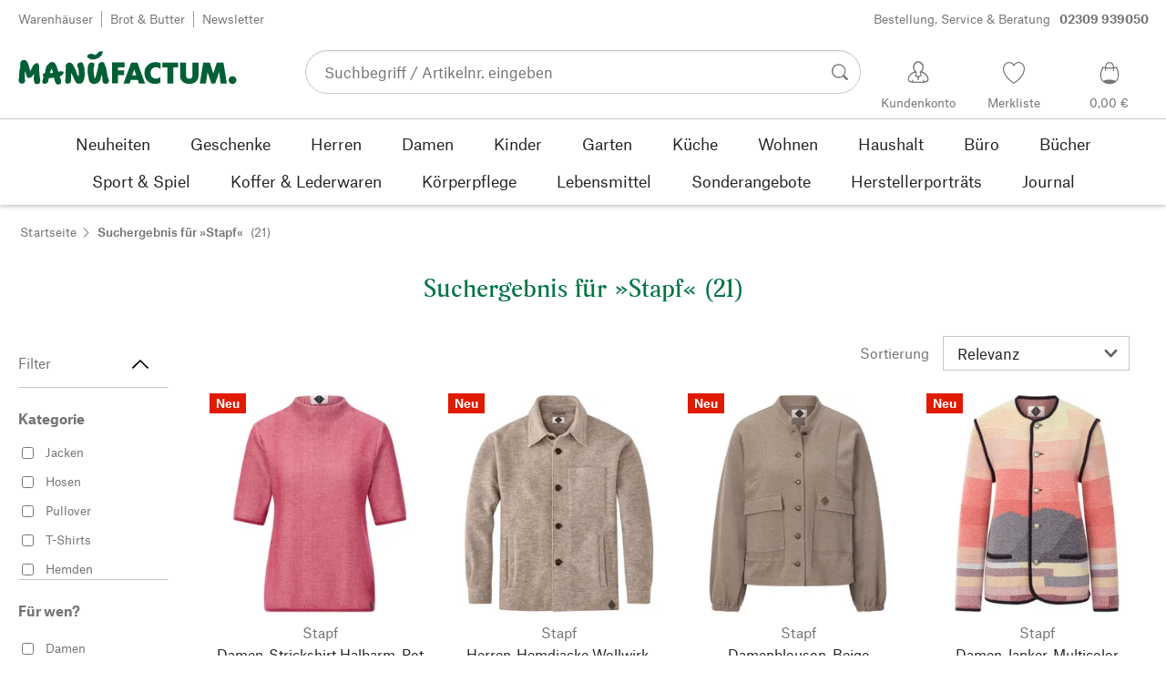

--- FILE ---
content_type: text/html; charset=utf-8
request_url: https://www.manufactum.de/suche/?q=Stapf&manufacturer=Stapf
body_size: 49968
content:
<!DOCTYPE html>
      <html lang="de" class="mf-noscript render-web mf-mac_os ">
        <head>
          <!--# block name="defaultfallback" --><!--# endblock -->
          <meta charSet="utf-8" />
          <meta http-equiv="X-UA-Compatible" content="IE=edge" />
          <title data-react-helmet="true">Suchergebnis für »Stapf« </title>
          <meta name="viewport" content="width=device-width, initial-scale=1" />
          <link rel="dns-prefetch" href="https://scripts.sirv.com" crossorigin />
          <link rel="dns-prefetch" href="https://assets.manufactum.de" crossorigin />
          <link rel="preconnect" href="https://scripts.sirv.com" crossorigin />
          <link rel="preconnect" href="https://assets.manufactum.de" crossorigin />
          <meta data-react-helmet="true" name="apple-mobile-web-app-title" content="manufactum"/><meta data-react-helmet="true" name="application-name" content="manufactum"/><meta data-react-helmet="true" name="msapplication-config" content="/sell/static/manufactum/meta/browserconfig.xml"/><meta data-react-helmet="true" name="theme-color" content="#ffffff"/><meta data-react-helmet="true" name="robots" content="noindex"/>
          <link data-react-helmet="true" rel="apple-touch-icon" sizes="180x180" href="/sell/static/manufactum/meta/apple-touch-icon.png"/><link data-react-helmet="true" rel="icon" sizes="32x32" href="/sell/static/manufactum/meta/favicon-32x32.png" type="image/png"/><link data-react-helmet="true" rel="icon" sizes="16x16" href="/sell/static/manufactum/meta/favicon-16x16.png" type="image/png"/><link data-react-helmet="true" rel="manifest" href="/sell/static/manufactum/meta/site.webmanifest"/><link data-react-helmet="true" rel="mask-icon" href="/sell/static/manufactum/meta/safari-pinned-tab.svg" color="#005131"/><link data-react-helmet="true" rel="shortcut icon" href="/sell/static/manufactum/meta/favicon.ico"/>
          
          
          <script>if(!!window.MSInputMethodContext && !!document.documentMode) {
  document.documentElement.classList.add('mf-ie11');
}</script>
          <link data-chunk="search-page" rel="preload" as="style" href="/sell/static/manufactum/search-page.0e22a5243f647de481bb.css">
<link data-chunk="search" rel="preload" as="style" href="/sell/static/manufactum/search.cac2bbf5b228d9d7908e.css">
<link data-chunk="pages" rel="preload" as="style" href="/sell/static/manufactum/pages.b2101fd56956340a77ca.css">
<link data-chunk="pages" rel="preload" as="script" href="/sell/static/manufactum/vendor-react.41e13b04760e9e33ef0f.js">
<link data-chunk="pages" rel="preload" as="script" href="/sell/static/manufactum/pages.ea7cff34ed14c13b6fa6.js">
<link data-chunk="search" rel="preload" as="script" href="/sell/static/manufactum/search.chunk.7f0f49fbc4a99edec740.js">
<link data-chunk="search-page" rel="preload" as="script" href="/sell/static/manufactum/9.chunk.713067bc64cf8b350c3c.js">
<link data-chunk="search-page" rel="preload" as="script" href="/sell/static/manufactum/search-page.chunk.e9537c984120473fd4c1.js">
          <link data-chunk="pages" rel="stylesheet" href="/sell/static/manufactum/pages.b2101fd56956340a77ca.css">
<link data-chunk="search" rel="stylesheet" href="/sell/static/manufactum/search.cac2bbf5b228d9d7908e.css">
<link data-chunk="search-page" rel="stylesheet" href="/sell/static/manufactum/search-page.0e22a5243f647de481bb.css">
          <script id="__LOADABLE_REQUIRED_CHUNKS__" type="application/json">[187,9,677]</script><script id="__LOADABLE_REQUIRED_CHUNKS___ext" type="application/json">{"namedChunks":["search","search-page"]}</script>
<script async data-chunk="pages" src="/sell/static/manufactum/vendor-react.41e13b04760e9e33ef0f.js"></script>
<script async data-chunk="pages" src="/sell/static/manufactum/pages.ea7cff34ed14c13b6fa6.js"></script>
<script async data-chunk="search" src="/sell/static/manufactum/search.chunk.7f0f49fbc4a99edec740.js"></script>
<script async data-chunk="search-page" src="/sell/static/manufactum/9.chunk.713067bc64cf8b350c3c.js"></script>
<script async data-chunk="search-page" src="/sell/static/manufactum/search-page.chunk.e9537c984120473fd4c1.js"></script>
          <style>html { -webkit-text-size-adjust: 100%; }</style>
        </head>
        <body>
          <div id="sell-root"><div id="appRoot" class="mf-dNwSpWTV"><div class="visuallyHidden" aria-live="polite" aria-atomic="true"></div><div class="visuallyHidden" aria-live="assertive" aria-atomic="true"></div><span id="top" tabindex="-1"></span><a class="mf-KbPy1lFw" href="#content">Zum Inhalt springen</a><div class="root" data-test-offcanvas="true" data-test-offcanvas-state="false" headerText="Menü" headerCloseLabel="Schließen"><div class="mf-qXnCpCGF" role="dialog" aria-modal="true" aria-labelledby="offCanvasNavigationHeader"><header class="mf-oOwNyna5"><div class="mf-OCgsjEdI"><span id="offCanvasNavigationHeader" class="mf-hzTZR32z mf-K2EYXkQ8 mf-cUr2rXrq">Menü</span></div></header><div class="mf-cmF2Htqd"></div></div></div><div class="mf-n2BypCIo"><header class="mf-mslNP4J_" data-test-sell-header="true"><div class="mf-GZx5qB3M" data-test-sell-banner="true"><div class="mf-Vb9TM9T0"><div class="mf-W3GDP1Mf"><ul class="mf-dHEsJuMh"><li class="mf-CQIRYftm"><small class="mf-qTdvruCH"><a class="mf-voJwC7go" data-prio2="true" href="/manufactum-warenhaeuser-c199341/">Warenhäuser</a></small></li><li class="mf-CQIRYftm"><small class="mf-qTdvruCH"><a class="mf-voJwC7go" data-prio2="true" href="/manufactum-brot-und-butter-lebensmittel-c199366/">Brot &amp; Butter</a></small></li><li class="mf-CQIRYftm"><small class="mf-qTdvruCH"><a class="mf-voJwC7go" data-prio2="true" href="/newsletter-anmelden-c201039/">Newsletter</a></small></li></ul><div class="mf-EXsILk6a"><ul class="mf-dHEsJuMh"><li class="mf-CQIRYftm"><small class="mf-qTdvruCH"><a class="mf-voJwC7go" data-prio2="true" href="/kontakt-c199446/">Bestellung, Service &amp; Beratung<span class="mf-MABxgEIs">02309 939050</span></a></small></li></ul></div></div></div></div><div class="mf-KEgbD2_n" data-test-sell-head-main="true"><div class="mf-ggCOddfa"><a href="/sitemap-c199459/" aria-haspopup="true" aria-expanded="false" aria-label="Menü" data-test-sell-menu-icon="true"><svg class="mf-uhntC1Gy mf-MhmRDaji" viewBox="0 0 28 28" width="24" height="24"><rect y="13.05" width="27.51" height="1.49"></rect><rect y="19.05" width="27.51" height="1.49"></rect><rect x="0.04" y="25.05" width="27.51" height="1.49"></rect><path d="M4.3,9L2.4,3.4h0V9h-1V2.3H3L4.9,7.6h0L6.8,2.3H8.4V9H7.3V3.4h0L5.3,9h-1Z" transform="translate(-0.2 -0.5)"></path><path d="M13.4,9H9.6V2.3h3.8V3.2H10.7V5h2.5V6H10.7V8.1h2.7V9Z" transform="translate(-0.2 -0.5)"></path><path d="M20,9H18.7L15.4,3.7h0V4c0,0.6.1,1.1,0.1,1.6V9h-1V2.3h1.3L19,7.6h0V2.3h1V9Z" transform="translate(-0.2 -0.5)"></path><path d="M26.6,2.3V6.6a2.77,2.77,0,0,1-.3,1.3,2,2,0,0,1-.9.9,3.19,3.19,0,0,1-1.4.3,2.35,2.35,0,0,1-1.9-.7,2.14,2.14,0,0,1-.7-1.8V2.3h1.1V6.5a1.34,1.34,0,0,0,.4,1.2,2.14,2.14,0,0,0,1.2.4,1.43,1.43,0,0,0,1.6-1.6V2.3h0.9Z" transform="translate(-0.2 -0.5)"></path><path d="M22.5,1A0.52,0.52,0,0,1,22.7.6a0.85,0.85,0,0,1,.8,0,0.48,0.48,0,0,1,.1.4,0.48,0.48,0,0,1-.1.4,0.48,0.48,0,0,1-.4.1,0.6,0.6,0,0,1-.4-0.1A0.34,0.34,0,0,1,22.5,1Zm1.8,0A0.52,0.52,0,0,1,24.5.6a0.85,0.85,0,0,1,.8,0,0.48,0.48,0,0,1,.1.4,0.52,0.52,0,0,1-.2.4,0.48,0.48,0,0,1-.4.1,0.6,0.6,0,0,1-.4-0.1A0.48,0.48,0,0,1,24.3,1Z" transform="translate(-0.2 -0.5)"></path></svg></a></div><div class="mf-bRtC8ksy"><div class="mf-xZH3FAgX"><a href="/" class="mf-b5WLenbj" data-test-sell-logo="true"><div class="mf-XtFYcKen"><svg xmlns="http://www.w3.org/2000/svg" viewBox="0 0 270 46" aria-label="Manufactum Startseite"><path style="fill:#005f35" d="M98.2 5.9c1-1 1-1.6 3-2 .3 0 .6.2.8.1.8-.4 2-1.4 2.2.5.2 2.6-1.4 2.3-1.1 3.8.1.6-2.8 2.8-4.1 3.7-1.3.9-4.1 1.5-5.8 1.7 0 0-2.7.2-3.2.2-.8.1-.9-.5-1.7-1 0 0-1.9-.7-2.5-1.4-.4-.5-.8-1.7-.6-2.1.3-.4 1.2-2 2.3-2.1.5 0 1.5-.6 2-.5.5 0 3.3.1 4.8 1.3.4.3 1 .2 1.3 0 .6-.3 1.6-1.3 2.6-2.2zm166.5 28.5c-2.6 0-4.8 2.1-4.8 4.8 0 2.6 2.1 4.8 4.8 4.8 2.6 0 4.8-2.1 4.8-4.8s-2.1-4.8-4.8-4.8zM8 14.4c-1.1-.1-2.6.3-3.4.7S3 16.3 2.7 17.5c-.4 1.3-.2 5.7-.2 6.4-.1.8-.5.5-.6 1.5-.7 3.4-.8 7.8-.9 11.1 0 .5-.5 1-.5 1.4v.7c0 1.2.2 2.6.3 3s.5.7 1.1.9c.2.1.5.7.8.8 1.4.3 3 .4 3.5.2.8-.2 2.4-2.4 2.4-3.2S8 38 8.1 36.4c.1-1.6.1-6.8.2-8.4 0-.2.1-.1.1-.1.4.8 1.3 4.9 2.1 6.6.5 1.1 1 2 1.8 2.2.6.2 1.9-.5 2.3-.7.4-.2 1 0 1.4-.2 1.2-.9 2.5-3 3.2-4.4.1-.1.1-.1.2 0 .1 1 0 2.7-.2 5.1s.4 4.2.5 4.9c.2.7.7 1.6 1.2 2.3s3.9.6 4.9-.1c.5-.4.9-1 .9-1.6 0-1 .6-1.4.5-2.5-.8-4.7-1.4-10.5-1.4-15.4 0-2.5-.4-4.3-.7-4.5-.7-.5-.7-1.2-1.4-1.4-.7-.2-2.2.4-3 .8-.6.3-.9 1-1.2 1.4-.2.3-.7.3-1 .8-.8 1.2-2.5 5-3.5 7-.1.1-.2.2-.2 0-.7-2.9-2.4-9-3.4-11-.2-.6-1-.7-1.2-1.1-.3-.4-.9-1.6-2.2-1.7zm64.5 17c-.5-1-.7-2.7-1.1-3.7-1.4-3.3-2.9-5.2-3.6-7.1-.5-1.3-2.1-2.3-3.4-2.9-.6-.3-2-.1-3.3.4-.4.1-.7.8-1 1-.7.4-1.2.9-1.4 1.5 0 1.5-.2 13.2-.3 17 0 .6-.3.8-.4 1.2-.1 1.3.4 3.8.8 4.3.5.5 3.4.6 5-.2.4-.2.7-.6.8-1s.5-.5.5-1.2c.1-2.4 0-8.5.2-10.3 0-.1.1-.1.1 0 .3 1.2 1.7 3.1 2.7 5.2.5 1 .5 1.8 1 2.7 1.4 2.6 2.7 4.5 3.3 4.9 1 .7 5.8.6 6.6-.6.4-.5 1.9-3 2.1-3.7.6-2.8 1.4-5.5 1-8.4-.4-2.4.1-4.6-.5-7-.1-.4-.5-.6-.7-1.1-.5-1.9-.3-4.3-2.4-5-1-.4-4.7.7-5.3 1.9-.4.7-.3 2.3 0 3.6.2.7.5.7.7 1.2 1 2.6 1.2 8.6.5 10.7-1.1-1.8-1.9-3.4-1.9-3.4zm50.6 1.8h7.6v-5.9h-7.6v-3.7h8.3v-6.1H116v25.8h7.1V33.2zm20.1-7.2l2.6 7.4h-5l2.4-7.4zM130 43.4h7.6L139 39h8.7l1.4 4.4h7.6l-9.5-25.8h-7.6L130 43.4zm45.7-25c-1.8-1-4.6-1.4-7.1-1.3-5.1.2-12.8 4.4-12.7 13.5.1 7.8 5.4 13.4 12.7 13.3 3.1 0 5-.4 7-1.7v-7.1c-1.4 1.2-2.8 2.3-5.1 2.3-3.2 0-7-1.5-7-6.9-.1-5 3.6-7.2 6.9-7.2 2.2 0 4.5 1.7 5.3 2.5v-7.4zm15.8 5.3h6v-6.1h-19.4v6.1h6.1v19.7h7.3V23.7zm19.8 20.2c6.4 0 11.4-3.8 11.4-10.5V17.6h-7.4V33c0 3.8-2.2 4.5-4 4.5s-4-.7-4-4.5V17.6h-7.4v15.9c0 7 5 10.4 11.4 10.4zm20.5-.5l2.1-14 4.7 14h4.7l4.9-14.2 1.8 14.2h7.7l-4.2-25.8h-8.2L241 31.1l-4.3-13.5h-8.2l-4.2 25.8h7.5zM87.5 39.8c.5 1.6 2.1 3.4 4.9 4.1 1.9.4 6.5-.6 7.7-2.8.4-.7.9-1.2 1.5-2.7.2-.5.4-1.9.5-2.4.6-1.7.8-3 1-3.5 0-.1.1-.1.2 0 .1.2.3 2.3.7 4.7.1.4-.2 1.3-.1 1.9.2 1.2.7 3.2 1.1 3.7s1 .9 2 .9c.9 0 2.7-.1 3.6-.4.6-.2 1-2.1 1.4-2.6.4-.4 0-1.8-.4-3.1-.2-.7-.7-1-.9-1.6-.5-1.7-1.4-8.1-2.3-12.4-.2-.8-1.5-2.8-1.6-3.7-.1-.8-.8-2.2-1.3-2.5-1.1-.6-3.6-.3-3.9-.2-.7.2-.5 1-1.4 1.3-.6.2-1 .7-1.1 1.2-.2 1.6-.4 3.1-.7 4.7-.7 3.5-2.9 11.1-3.1 12-.2.6-1.1.5-1.2-.2-.2-1.6-.7-3.9-.9-5.8-.1-1.5-.2-6.8.3-7.2s.6-4.2.2-4.8c-.5-.7-4.2-1-5.4-.3-.2.1-.8.7-1 1.4-.2.7-1 1-1.1 1.8-.3 2.2-.5 6-.5 8.2 0 .8.2 1.4.3 2.2.6 2.6 1.1 6.9 1.5 8.1zM49.4 28.9c2.2-.5 3.7-.6 3.9-.6.5 0 .6.5 1.2.4.5 0 1-.3 1.2 0 .3.4.4 1.1.2 1.8-.4 1.4-.8 1.7-1.7 2.3-.3.2-.2.7-.7 1-.7.3-1.6.7-2.4.9.3 1.1 1.1 2.6 1.8 4.4.2.7-.2.9 0 1.9.2.7.2 1.7-.2 2.1-.7 1.1-3.1 1.6-4 1.6-.8 0-1.4-.2-2.4-1.8-.7-1.1-1.4-3.7-2.1-6.7-1.6.2-3.1.4-4.4.5-.7 0-1.3.1-2 .1-.4 2.1-.7 3.8-.9 4.3-.3 1-1.1.7-1.6 1.9-.3.7-4.4 1-5 0-.5-.8-.5-1.7-.4-2.7.2-1.3.7-2.7 1.1-4 0-.2.1-.4.2-.6-.3-.5-.5-1-.4-1.5 0-.7-.7-.9-.6-1.8 0-.8 1.5-1.4 2.2-1.4h.2c.9-3.3 1.6-6.1 2-7.9.5-2.4 1.8-2 2.8-3.6.5-.7 1.4-1.6 2.2-2 1.6-.8 3.5-.8 5 .2 2.6 1.9 4.8 11.2 4.8 11.2zm-6.5 1.4c-.6-2.4-1.2-4.4-1.7-5.1-.7.9-1.4 3.1-2 5.6 1.3-.1 2.5-.3 3.7-.5z"></path></svg></div></a></div></div><div class="mf-nVDdqQBA mf-o6nKlqlv"><div class="mf-foihCvPk" data-test-sell-search-box="true"><form method="GET" action="/suche/" role="search" data-test-sell-search-form="true"><div class="mf-rsjRM5E1"><div class="mf-a5uaQo1M"><label class="mf-iwiiAwA4" for="searchbar-5f411969-76df-492b-a912-82c42d3d8ebe">Suchbegriff / Artikelnr. eingeben</label><input aria-autocomplete="list" aria-controls="searchform-db3c9b98-f001-4eb9-93a3-fd3019c97842" data-test-sell-search-input="true" id="searchbar-5f411969-76df-492b-a912-82c42d3d8ebe" autoComplete="off" class="mf-yNalz9TN" name="q" placeholder="Suchbegriff / Artikelnr. eingeben" type="text" value=""/><button class="mf-C1GbQQfw" type="submit" data-test-sell-search-input-submit="true"><span class="mf-pkuBFUqK"><svg class="mf-uhntC1Gy mf-v74eHooM alt" viewBox="0 -0.3 22 22" width="24" height="24" aria-label="Suchen"><title>Suchen</title><path d="M21.4,19.4l-4.3-4.3c0,0,0,0-0.1-0.1c1.1-1.6,1.8-3.5,1.8-5.5c0-5.2-4.2-9.4-9.4-9.4c-5.2,0-9.4,4.2-9.4,9.4c0,5.2,4.2,9.4,9.4,9.4c2.1,0,4-0.7,5.6-1.9c0,0,0,0,0,0l4.3,4.3c0.6,0.6,1.4,0.6,1.9,0.1l0.2-0.2C22.1,20.8,22,20,21.4,19.4zM1.7,9.5c0-4.3,3.5-7.8,7.8-7.8s7.8,3.5,7.8,7.8c0,4.3-3.5,7.8-7.8,7.8S1.7,13.9,1.7,9.5z"></path></svg></span></button></div></div><div class="mf-tR_jqUZN mf-G7LAUrYP" id="searchform-db3c9b98-f001-4eb9-93a3-fd3019c97842" data-test-sell-search-history-container="true"></div><div class="mf-bzs0GGov mf-G7LAUrYP" id="searchform-db3c9b98-f001-4eb9-93a3-fd3019c97842" data-test-sell-search-suggestions-container="true"></div></form></div></div><div class="mf-Br8NGPey" data-test-sell-my-account="true"><a data-test-stelar-header-account="inactive" class="mf-Q4GYGz1x" href="/kundenkonto"><svg class="mf-tPpZtf4x mf-yMMx2xRM" viewBox="0 0 36 36" width="36" height="36"><path d="M22.2 15.5c1.1-1.2 1.7-2.8 1.7-4.6 0-3.7-2.6-6.7-5.8-6.7-3.2-.1-5.8 2.9-5.8 6.6 0 1.9.6 3.5 1.6 4.7-4.3 1.3-7.3 5.2-7.3 8.7 0 3.6 5.1 3.9 11.4 3.9 6.3.1 11.4-.5 11.4-3.9 0-3.5-2.9-7.4-7.2-8.7zm-8.6-4.3c0-2.7 1.9-5.5 4.4-5.5 2.4 0 4.5 2.8 4.5 5.5 0 1.7-.8 3.1-2 4-.5.2-1.1.5-1.1 1.1 0 .2.3.5.4.7l.7 2.5-2.5 1.2-2.3-1.2.6-2.6c0-.1.3-.4.3-.6 0-.5-.6-.9-1-1.1-1.2-.9-2-2.4-2-4zm12 14.9c-.2.1-.8.2-1.3.3l-.1-1.5c0-.2-.2-.4-.5-.4h-.2c-.2 0-.4.2-.4.5l.1 1.6c-1.5.1-3.2.2-5.1.2-1.9 0-4.1-.1-5.8-.2l.1-1.5c.1-.3-.1-.5-.4-.5h-.2c-.3-.1-.5.1-.5.4l-.1 1.5c-.3-.1-.7-.2-.8-.2-1.5-.4-2.6-.9-2.6-2 0-3.2 2.7-6.3 6.3-7.4 0 0 .9-.2 1 0 .1.2-.8 3.5-.8 3.5l3 1.7v2.2c0 .5.2.8.7.8h.1c.5-.1.7-.3.7-.9l-.2-2.1 3.1-1.9s-.8-2.7-.8-3.3c0-.2.9 0 .9 0 3.6 1.1 6.2 4.2 6.3 7.2 0 .8-1 1.6-2.5 2z"></path></svg><span class="mf-xx3TiJq6">Kundenkonto</span></a></div><div class="mf-nxOFCFC1" data-test-sell-mini-notepad="true"><a data-test-stelar-header-wishlist="inactive" class="mf-Q4GYGz1x" href="/merkliste"><svg viewBox="-6 -7 36 36" width="36" height="36" class="mf-yMMx2xRM"><path d="M11.7,23.9C1.1,17,0,10.1,0,7.5C0,3.4,3,0,6.8,0c2,0,3.9,1,5.1,2.6L12,2.7l0.1-0.1C13.4,1,15.3,0,17.2,0 C20.9,0,24,3.4,24,7.5c0,2.6-1.1,9.5-11.7,16.4L12,24.1L11.7,23.9z M6.8,1.2C3.7,1.2,1.2,4,1.2,7.5c0,5,4,10.6,10.7,15.1l0.1,0.1 l0.1-0.1c6.7-4.5,10.7-10.1,10.7-15.1c0-3.5-2.5-6.3-5.6-6.3c-1.9,0-3.7,1.1-4.7,3l-0.5,1l-0.5-1C10.5,2.3,8.7,1.2,6.8,1.2z"></path></svg><span class="mf-xx3TiJq6">Merkliste</span></a></div><div class="mf-u1uFIXXK" data-test-sell-mini-cart="true"><a data-test-stelar-header-basket="inactive" class="mf-Q4GYGz1x mf-5kNdmZ06" href="/warenkorb"><svg class="mf-Qyn0PGzU mf-yMMx2xRM" viewBox="0 0 36 36" width="36" height="36"><g><path d="M18 29.2c5.6 0 11-2.7 10.2-11.7-.3-3.3-2.1-6.8-2.4-7.4-.8.3-1.8.5-2.8.7-.3-3.3-1.6-5.7-5-5.7-3.3 0-4.6 2.4-5 5.7-1-.1-1.9-.3-2.7-.6-.5.8-1.9 4.2-2.4 7.4C6.6 26 12.4 29.2 18 29.2zm0-22.9c2.6 0 3.6 2 3.9 4.7-1.2.2-2.5.3-3.9.3-1.3 0-2.7-.1-3.9-.3.3-2.7 1.4-4.7 3.9-4.7zM9 18.1c.4-2.8 1.7-5.7 2.1-6.4.6.1 1.2.3 1.8.4v.7c0 .7 0 1.4.1 2.1h1.2c-.1-.7-.2-1.4-.2-2.2v-.4c1.2.2 2.6.3 4 .3s2.7-.1 3.9-.3v.4c0 .8 0 1.5-.1 2.2H23c.1-.7.1-1.4.1-2.1v-.7c.7-.2 1.3-.3 1.9-.5.3.5 1.8 3.5 2.1 6.5.4 3.9-.7 6.4-2.5 7.9-.6-.9-3.4-1.6-6.6-1.6-3.1 0-5.8.6-6.5 1.5-1.9-1.5-3.1-4.1-2.5-7.8z"></path></g></svg><span class="mf-xx3TiJq6">0,00 €</span></a></div><div class="mf-uNeZULYn" data-test-sell-navigation="true"><nav data-test-sell-flyout-navigation="true" aria-label="Hauptmenü" class=""><ul class="mf-m1HFoIcf mf-jkWbEZQT"><li class="mf-_RqMt9TL mf-mmCbxmgi"><div class="mf-YeUvJyE0"><a data-test-sell-flyout-toplevellink="true" href="/neuheiten-c198241/" class="mf-sJUqPhQo"><span>Neuheiten</span></a></div></li><li class="mf-_RqMt9TL mf-mmCbxmgi"><div class="mf-YeUvJyE0"><a data-test-sell-flyout-toplevellink="true" href="/geschenke-c199132/" class="mf-sJUqPhQo"><span>Geschenke</span></a></div></li><li class="mf-_RqMt9TL mf-mmCbxmgi"><div class="mf-YeUvJyE0"><a data-test-sell-flyout-toplevellink="true" href="/herren-c194451/" class="mf-sJUqPhQo"><span>Herren</span></a></div></li><li class="mf-_RqMt9TL mf-mmCbxmgi"><div class="mf-YeUvJyE0"><a data-test-sell-flyout-toplevellink="true" href="/damen-c194472/" class="mf-sJUqPhQo"><span>Damen</span></a></div></li><li class="mf-_RqMt9TL mf-mmCbxmgi"><div class="mf-YeUvJyE0"><a data-test-sell-flyout-toplevellink="true" href="/kinder-c198636/" class="mf-sJUqPhQo"><span>Kinder</span></a></div></li><li class="mf-_RqMt9TL mf-mmCbxmgi"><div class="mf-YeUvJyE0"><a data-test-sell-flyout-toplevellink="true" href="/garten-c172792/" class="mf-sJUqPhQo"><span>Garten</span></a></div></li><li class="mf-_RqMt9TL mf-mmCbxmgi"><div class="mf-YeUvJyE0"><a data-test-sell-flyout-toplevellink="true" href="/kueche-c198745/" class="mf-sJUqPhQo"><span>Küche</span></a></div></li><li class="mf-_RqMt9TL mf-mmCbxmgi"><div class="mf-YeUvJyE0"><a data-test-sell-flyout-toplevellink="true" href="/wohnen-c198753/" class="mf-sJUqPhQo"><span>Wohnen</span></a></div></li><li class="mf-_RqMt9TL mf-mmCbxmgi"><div class="mf-YeUvJyE0"><a data-test-sell-flyout-toplevellink="true" href="/haushalt-c202241/" class="mf-sJUqPhQo"><span>Haushalt</span></a></div></li><li class="mf-_RqMt9TL mf-mmCbxmgi"><div class="mf-YeUvJyE0"><a data-test-sell-flyout-toplevellink="true" href="/buerobedarf-c175242/" class="mf-sJUqPhQo"><span>Büro</span></a></div></li><li class="mf-_RqMt9TL mf-mmCbxmgi"><div class="mf-YeUvJyE0"><a data-test-sell-flyout-toplevellink="true" href="/buecher-c172709/" class="mf-sJUqPhQo"><span>Bücher</span></a></div></li><li class="mf-_RqMt9TL mf-mmCbxmgi"><div class="mf-YeUvJyE0"><a data-test-sell-flyout-toplevellink="true" href="/sport-spiel-c189822/" class="mf-sJUqPhQo"><span>Sport &amp; Spiel</span></a></div></li><li class="mf-_RqMt9TL mf-mmCbxmgi"><div class="mf-YeUvJyE0"><a data-test-sell-flyout-toplevellink="true" href="/koffer-lederwaren-c175685/" class="mf-sJUqPhQo"><span>Koffer &amp; Lederwaren</span></a></div></li><li class="mf-_RqMt9TL mf-mmCbxmgi"><div class="mf-YeUvJyE0"><a data-test-sell-flyout-toplevellink="true" href="/koerperpflege-c172436/" class="mf-sJUqPhQo"><span>Körperpflege</span></a></div></li><li class="mf-_RqMt9TL mf-mmCbxmgi"><div class="mf-YeUvJyE0"><a data-test-sell-flyout-toplevellink="true" href="/lebensmittel-c172112/" class="mf-sJUqPhQo"><span>Lebensmittel</span></a></div></li><li class="mf-_RqMt9TL mf-mmCbxmgi"><div class="mf-YeUvJyE0"><a data-test-sell-flyout-toplevellink="true" href="/sonderangebote-c189274/" class="mf-sJUqPhQo"><span>Sonderangebote</span></a></div></li><li class="mf-_RqMt9TL mf-mmCbxmgi"><div class="mf-YeUvJyE0"><a data-test-sell-flyout-toplevellink="true" href="/herstellerportraets-c199727/" class="mf-sJUqPhQo"><span>Herstellerporträts</span></a></div></li><li class="mf-_RqMt9TL mf-mmCbxmgi"><div class="mf-YeUvJyE0"><a data-test-sell-flyout-toplevellink="true" href="/journal-c199429/" class="mf-sJUqPhQo"><span>Journal</span></a></div></li></ul></nav></div><div class="mf-nVDdqQBA mf-ysJcJa72"><div class="mf-foihCvPk" data-test-sell-search-box="true"><form method="GET" action="/suche/" role="search" data-test-sell-search-form="true"><div class="mf-rsjRM5E1"><div class="mf-a5uaQo1M"><label class="mf-iwiiAwA4" for="searchbar-ad39eaa5-ea46-405e-b31d-32104476422f">Suchbegriff / Artikelnr. eingeben</label><input aria-autocomplete="list" aria-controls="searchform-9ce9f5ea-f935-4995-bb30-e1e84ab5424e" data-test-sell-search-input="true" id="searchbar-ad39eaa5-ea46-405e-b31d-32104476422f" autoComplete="off" class="mf-yNalz9TN" name="q" placeholder="Suchbegriff / Artikelnr. eingeben" type="text" value=""/><button class="mf-C1GbQQfw" type="submit" data-test-sell-search-input-submit="true"><span class="mf-pkuBFUqK"><svg class="mf-uhntC1Gy mf-v74eHooM alt" viewBox="0 -0.3 22 22" width="24" height="24" aria-label="Suchen"><title>Suchen</title><path d="M21.4,19.4l-4.3-4.3c0,0,0,0-0.1-0.1c1.1-1.6,1.8-3.5,1.8-5.5c0-5.2-4.2-9.4-9.4-9.4c-5.2,0-9.4,4.2-9.4,9.4c0,5.2,4.2,9.4,9.4,9.4c2.1,0,4-0.7,5.6-1.9c0,0,0,0,0,0l4.3,4.3c0.6,0.6,1.4,0.6,1.9,0.1l0.2-0.2C22.1,20.8,22,20,21.4,19.4zM1.7,9.5c0-4.3,3.5-7.8,7.8-7.8s7.8,3.5,7.8,7.8c0,4.3-3.5,7.8-7.8,7.8S1.7,13.9,1.7,9.5z"></path></svg></span></button></div></div><div class="mf-tR_jqUZN mf-G7LAUrYP" id="searchform-9ce9f5ea-f935-4995-bb30-e1e84ab5424e" data-test-sell-search-history-container="true"></div><div class="mf-bzs0GGov mf-G7LAUrYP" id="searchform-9ce9f5ea-f935-4995-bb30-e1e84ab5424e" data-test-sell-search-suggestions-container="true"></div></form></div></div></div></header><div><div aria-hidden="true" class="mf-ceZ3vJ2p" data-test-stelar-overlay-background="true"></div><div aria-hidden="true" class="mf-mYCtuieo"><div class="mf-_qrDIOj3" aria-hidden="true"></div></div></div><div class="mf-ssY_ApUE"><div data-test-sell-search-page="true"><div class="mf-lcPi8Yx_" data-test-sell-breadcrumb="true"><nav aria-label="Breadcrumb" class="mf-vIdadmGd"><ul class="mf-UgpUpkcn"><li class="mf-_6ZPSxXi"><small class="mf-hzTZR32z mf-depXjb_l"><span class="mf-h_EFCIsy"><a class="" data-prio2="true" href="/" rel="index">Startseite</a><span class="mf-kYqP7xpa mf-VTzhwLqs"><svg class="mf-uhntC1Gy mf-vNJdx8BK" viewBox="0 0 12 22" width="24" height="24"><path d="M11.3,10.3L11.3,10.3L1.7,0.7c-0.3-0.3-0.7-0.3-1,0L0.7,0.8c-0.3,0.3-0.3,0.7,0,1L9.9,11l-9.2,9.2c-0.3,0.3-0.3,0.7,0,1l0.1,0.1c0.3,0.3,0.7,0.3,1,0l9.6-9.6v0c0.2-0.2,0.3-0.4,0.3-0.7l0-0.1C11.6,10.7,11.5,10.5,11.3,10.3z"></path></svg></span></span></small></li><li class="mf-_6ZPSxXi last" aria-current="true"><small class="mf-hzTZR32z mf-depXjb_l"><span class="mf-uIXBvRQx">Suchergebnis für »Stapf«</span></small><small class="mf-hzTZR32z mf-depXjb_l"><span class="mf-OQqfTuwu">(21)</span></small></li></ul></nav></div><div class="mf-SfeQOsuo"><div class="mf-F70ijUiD"><h1 data-test-sell-search-title="true" class="mf-BksdUEaq mf-ik8nEiGN mf-Xkf4V7Gp">Suchergebnis für »Stapf« (21)</h1></div><div class="mf-GHbRa18B"><div class="mf-wCmnG7o1"><section class="mf-z4cRGSU1" aria-label="Filter" data-test-sell-facet-filter="true"><div class="mf-mmOOynzl mf-PGAnEMVs open"><button class="mf-Zn3SFiCw mf-Ssjtr_Ba mf-MD_B4M9Z mf-RRG9rHbH" tabindex="0" type="button" aria-expanded="true" aria-controls="facetfilters"><span class="mf-fxIkcmIs"><svg class="mf-uhntC1Gy mf-v74eHooM" viewBox="0 0 15 15" width="24" height="24"><path d="M14.7,11.3c-0.3,0.3-0.7,0.3-1,0L7.5,5.1l-6.3,6.2c-0.3,0.3-0.7,0.3-1,0c-0.3-0.3-0.3-0.7,0-1L7,3.7c0.1-0.1,0.3-0.2,0.5-0.2c0,0,0,0,0,0c0,0,0,0,0,0c0.2,0,0.3,0.1,0.5,0.2l6.7,6.6C15,10.6,15,11,14.7,11.3z"></path></svg></span><span class="mf-Cm7KxFz2"><div class="mf-mymOo1vd">Filter</div></span></button></div><div id="facetfilters" class="mf-Rf39eYK1 mf-y5307E5C mf-n1UAQkfo"><form method="GET"><input name="q" type="hidden" value="Stapf"/><input name="stp" type="hidden" value="0"/><div class=""><div class="mf-i5aB6_f5 mf-qdWB1t71 mf-FAEZ8CVc" data-test-sell-facet-filter-name="category"><span class="mf-xlbcd8ao mf-amqlsneD" data-test-stelar-accordion-item-id="category"><button class="mf-Zn3SFiCw mf-Ssjtr_Ba mf-MD_B4M9Z mf-RRG9rHbH" tabindex="0" type="button" aria-expanded="true" aria-controls="option-0" id="accordion-item-416707d9-ee2e-4afd-887e-9fadfdc59fd4"><span class="mf-fxIkcmIs"><span class="mf-pFAS2Zys"><svg class="mf-uhntC1Gy mf-v74eHooM" viewBox="0 0 15 15" width="24" height="24"><path d="M14.7,11.3c-0.3,0.3-0.7,0.3-1,0L7.5,5.1l-6.3,6.2c-0.3,0.3-0.7,0.3-1,0c-0.3-0.3-0.3-0.7,0-1L7,3.7c0.1-0.1,0.3-0.2,0.5-0.2c0,0,0,0,0,0c0,0,0,0,0,0c0.2,0,0.3,0.1,0.5,0.2l6.7,6.6C15,10.6,15,11,14.7,11.3z"></path></svg></span></span><span class="mf-Cm7KxFz2"><span><span class="mf-HCCHLKDq"><span class=""><div data-test-sell-facet-filter-facet-heading="category"><div class="mf-crdlf3dg">Kategorie</div></div></span></span></span></span></button></span><div aria-hidden="false" class="mf-ljWcUnIQ mf-amqlsneD" id="option-0" role="region" aria-labelledby="accordion-item-416707d9-ee2e-4afd-887e-9fadfdc59fd4"><div><div id="facetTextListId-category" class="mf-eMMDmPRO"><div data-test-sell-facet-filter-facets="true" class="mf-u7xULgj9"><label for="category-Jacken" class="labelElement"><input type="checkbox" id="category-Jacken" name="Jacken" data-facet-filter="category" data-facet-value="Jacken" class="mf-CiEirCVW" value="Jacken"/><span class="mf-Ga6vEuG0"><small class="mf-hzTZR32z mf-depXjb_l">Jacken</small></span></label></div><div data-test-sell-facet-filter-facets="true" class="mf-u7xULgj9"><label for="category-Hosen" class="labelElement"><input type="checkbox" id="category-Hosen" name="Hosen" data-facet-filter="category" data-facet-value="Hosen" class="mf-CiEirCVW" value="Hosen"/><span class="mf-Ga6vEuG0"><small class="mf-hzTZR32z mf-depXjb_l">Hosen</small></span></label></div><div data-test-sell-facet-filter-facets="true" class="mf-u7xULgj9"><label for="category-Pullover" class="labelElement"><input type="checkbox" id="category-Pullover" name="Pullover" data-facet-filter="category" data-facet-value="Pullover" class="mf-CiEirCVW" value="Pullover"/><span class="mf-Ga6vEuG0"><small class="mf-hzTZR32z mf-depXjb_l">Pullover</small></span></label></div><div data-test-sell-facet-filter-facets="true" class="mf-u7xULgj9"><label for="category-T-Shirts" class="labelElement"><input type="checkbox" id="category-T-Shirts" name="T-Shirts" data-facet-filter="category" data-facet-value="T-Shirts" class="mf-CiEirCVW" value="T-Shirts"/><span class="mf-Ga6vEuG0"><small class="mf-hzTZR32z mf-depXjb_l">T-Shirts</small></span></label></div><div data-test-sell-facet-filter-facets="true" class="mf-u7xULgj9"><label for="category-Hemden" class="labelElement"><input type="checkbox" id="category-Hemden" name="Hemden" data-facet-filter="category" data-facet-value="Hemden" class="mf-CiEirCVW" value="Hemden"/><span class="mf-Ga6vEuG0"><small class="mf-hzTZR32z mf-depXjb_l">Hemden</small></span></label></div><div data-test-sell-facet-filter-facets="true" class="mf-u7xULgj9"><label for="category-Strickjacken" class="labelElement"><input type="checkbox" id="category-Strickjacken" name="Strickjacken" data-facet-filter="category" data-facet-value="Strickjacken" class="mf-CiEirCVW" value="Strickjacken"/><span class="mf-Ga6vEuG0"><small class="mf-hzTZR32z mf-depXjb_l">Strickjacken</small></span></label></div><div data-test-sell-facet-filter-facets="true" class="mf-u7xULgj9"><label for="category-Westen" class="labelElement"><input type="checkbox" id="category-Westen" name="Westen" data-facet-filter="category" data-facet-value="Westen" class="mf-CiEirCVW" value="Westen"/><span class="mf-Ga6vEuG0"><small class="mf-hzTZR32z mf-depXjb_l">Westen</small></span></label></div><div data-test-sell-facet-filter-facets="true" class="mf-u7xULgj9"><label for="category-Sakkos" class="labelElement"><input type="checkbox" id="category-Sakkos" name="Sakkos" data-facet-filter="category" data-facet-value="Sakkos" class="mf-CiEirCVW" value="Sakkos"/><span class="mf-Ga6vEuG0"><small class="mf-hzTZR32z mf-depXjb_l">Sakkos</small></span></label></div><div data-test-sell-facet-filter-facets="true" class="mf-u7xULgj9"><label for="category-Mäntel" class="labelElement"><input type="checkbox" id="category-Mäntel" name="Mäntel" data-facet-filter="category" data-facet-value="Mäntel" class="mf-CiEirCVW" value="Mäntel"/><span class="mf-Ga6vEuG0"><small class="mf-hzTZR32z mf-depXjb_l">Mäntel</small></span></label></div><div data-test-sell-facet-filter-facets="true" class="mf-u7xULgj9"><label for="category-Schals &amp; Tücher" class="labelElement"><input type="checkbox" id="category-Schals &amp; Tücher" name="Schals &amp; Tücher" data-facet-filter="category" data-facet-value="Schals &amp; Tücher" class="mf-CiEirCVW" value="Schals &amp; Tücher"/><span class="mf-Ga6vEuG0"><small class="mf-hzTZR32z mf-depXjb_l">Schals &amp; Tücher</small></span></label></div></div></div></div></div><div class="mf-i5aB6_f5 mf-qdWB1t71 mf-FAEZ8CVc" data-test-sell-facet-filter-name="targetgroup"><span class="mf-xlbcd8ao" data-test-stelar-accordion-item-id="targetgroup"><button class="mf-Zn3SFiCw mf-Ssjtr_Ba mf-MD_B4M9Z" tabindex="0" type="button" aria-expanded="false" aria-controls="option-1" id="accordion-item-01c8c246-4f60-4e82-bdc0-a7b0da4a57c0"><span class="mf-fxIkcmIs"><span class="mf-pFAS2Zys"><svg class="mf-uhntC1Gy mf-v74eHooM" viewBox="0 0 15 15" width="24" height="24"><path d="M14.7,3.7c-0.3-0.3-0.7-0.3-1,0L7.5,9.9L1.2,3.7c-0.3-0.3-0.7-0.3-1,0C0,4,0,4.4,0.3,4.7L7,11.3c0.1,0.1,0.3,0.2,0.5,0.2c0,0,0,0,0,0c0,0,0,0,0,0c0.2,0,0.3-0.1,0.5-0.2l6.7-6.6C15,4.4,15,4,14.7,3.7z"></path></svg></span></span><span class="mf-Cm7KxFz2"><span><span class="mf-HCCHLKDq"><span class=""><div data-test-sell-facet-filter-facet-heading="targetgroup"><div class="mf-crdlf3dg">Für wen?</div></div></span></span></span></span></button></span><div aria-hidden="true" class="mf-ljWcUnIQ" id="option-1" role="region" aria-labelledby="accordion-item-01c8c246-4f60-4e82-bdc0-a7b0da4a57c0"><div><div id="facetTextListId-targetgroup" class="mf-eMMDmPRO"><div data-test-sell-facet-filter-facets="true" class="mf-u7xULgj9"><label for="targetgroup-Damen" class="labelElement"><input type="checkbox" id="targetgroup-Damen" name="Damen" data-facet-filter="targetgroup" data-facet-value="Damen" class="mf-CiEirCVW" value="Damen"/><span class="mf-Ga6vEuG0"><small class="mf-hzTZR32z mf-depXjb_l">Damen</small></span></label></div><div data-test-sell-facet-filter-facets="true" class="mf-u7xULgj9"><label for="targetgroup-Herren" class="labelElement"><input type="checkbox" id="targetgroup-Herren" name="Herren" data-facet-filter="targetgroup" data-facet-value="Herren" class="mf-CiEirCVW" value="Herren"/><span class="mf-Ga6vEuG0"><small class="mf-hzTZR32z mf-depXjb_l">Herren</small></span></label></div></div></div></div></div><div class="mf-i5aB6_f5 mf-qdWB1t71 mf-FAEZ8CVc" data-test-sell-facet-filter-name="color"><span class="mf-xlbcd8ao" data-test-stelar-accordion-item-id="color"><button class="mf-Zn3SFiCw mf-Ssjtr_Ba mf-MD_B4M9Z" tabindex="0" type="button" aria-expanded="false" aria-controls="option-2" id="accordion-item-332fe084-6094-4943-8c9a-2a218ba29517"><span class="mf-fxIkcmIs"><span class="mf-pFAS2Zys"><svg class="mf-uhntC1Gy mf-v74eHooM" viewBox="0 0 15 15" width="24" height="24"><path d="M14.7,3.7c-0.3-0.3-0.7-0.3-1,0L7.5,9.9L1.2,3.7c-0.3-0.3-0.7-0.3-1,0C0,4,0,4.4,0.3,4.7L7,11.3c0.1,0.1,0.3,0.2,0.5,0.2c0,0,0,0,0,0c0,0,0,0,0,0c0.2,0,0.3-0.1,0.5-0.2l6.7-6.6C15,4.4,15,4,14.7,3.7z"></path></svg></span></span><span class="mf-Cm7KxFz2"><span><span class="mf-HCCHLKDq"><span class=""><div data-test-sell-facet-filter-facet-heading="color"><div class="mf-crdlf3dg">Farbe</div></div></span></span></span></span></button></span><div aria-hidden="true" class="mf-ljWcUnIQ" id="option-2" role="region" aria-labelledby="accordion-item-332fe084-6094-4943-8c9a-2a218ba29517"><div><div id="facetTextListId-color" class="mf-eMMDmPRO"><div data-test-sell-facet-filter-facets="true" class="mf-u7xULgj9"><label for="color-Beige" class="labelElement"><input type="checkbox" id="color-Beige" name="Beige" data-facet-filter="color" data-facet-value="Beige" class="mf-CiEirCVW" value="Beige"/><span class="mf-Ga6vEuG0"><small class="mf-hzTZR32z mf-depXjb_l">Beige</small></span></label></div><div data-test-sell-facet-filter-facets="true" class="mf-u7xULgj9"><label for="color-Blau" class="labelElement"><input type="checkbox" id="color-Blau" name="Blau" data-facet-filter="color" data-facet-value="Blau" class="mf-CiEirCVW" value="Blau"/><span class="mf-Ga6vEuG0"><small class="mf-hzTZR32z mf-depXjb_l">Blau</small></span></label></div><div data-test-sell-facet-filter-facets="true" class="mf-u7xULgj9"><label for="color-Grau" class="labelElement"><input type="checkbox" id="color-Grau" name="Grau" data-facet-filter="color" data-facet-value="Grau" class="mf-CiEirCVW" value="Grau"/><span class="mf-Ga6vEuG0"><small class="mf-hzTZR32z mf-depXjb_l">Grau</small></span></label></div><div data-test-sell-facet-filter-facets="true" class="mf-u7xULgj9"><label for="color-Mehrfarbig" class="labelElement"><input type="checkbox" id="color-Mehrfarbig" name="Mehrfarbig" data-facet-filter="color" data-facet-value="Mehrfarbig" class="mf-CiEirCVW" value="Mehrfarbig"/><span class="mf-Ga6vEuG0"><small class="mf-hzTZR32z mf-depXjb_l">Mehrfarbig</small></span></label></div><div data-test-sell-facet-filter-facets="true" class="mf-u7xULgj9"><label for="color-Rot" class="labelElement"><input type="checkbox" id="color-Rot" name="Rot" data-facet-filter="color" data-facet-value="Rot" class="mf-CiEirCVW" value="Rot"/><span class="mf-Ga6vEuG0"><small class="mf-hzTZR32z mf-depXjb_l">Rot</small></span></label></div><div data-test-sell-facet-filter-facets="true" class="mf-u7xULgj9"><label for="color-Weiß" class="labelElement"><input type="checkbox" id="color-Weiß" name="Weiß" data-facet-filter="color" data-facet-value="Weiß" class="mf-CiEirCVW" value="Weiß"/><span class="mf-Ga6vEuG0"><small class="mf-hzTZR32z mf-depXjb_l">Weiß</small></span></label></div></div></div></div></div><div class="mf-i5aB6_f5 mf-qdWB1t71 mf-FAEZ8CVc" data-test-sell-facet-filter-name="size"><span class="mf-xlbcd8ao" data-test-stelar-accordion-item-id="size"><button class="mf-Zn3SFiCw mf-Ssjtr_Ba mf-MD_B4M9Z" tabindex="0" type="button" aria-expanded="false" aria-controls="option-3" id="accordion-item-56a273a4-91d5-4f4d-a438-0a708d48fbd3"><span class="mf-fxIkcmIs"><span class="mf-pFAS2Zys"><svg class="mf-uhntC1Gy mf-v74eHooM" viewBox="0 0 15 15" width="24" height="24"><path d="M14.7,3.7c-0.3-0.3-0.7-0.3-1,0L7.5,9.9L1.2,3.7c-0.3-0.3-0.7-0.3-1,0C0,4,0,4.4,0.3,4.7L7,11.3c0.1,0.1,0.3,0.2,0.5,0.2c0,0,0,0,0,0c0,0,0,0,0,0c0.2,0,0.3-0.1,0.5-0.2l6.7-6.6C15,4.4,15,4,14.7,3.7z"></path></svg></span></span><span class="mf-Cm7KxFz2"><span><span class="mf-HCCHLKDq"><span class=""><div data-test-sell-facet-filter-facet-heading="size"><div class="mf-crdlf3dg">Größe (Bekleidung)</div></div></span></span></span></span></button></span><div aria-hidden="true" class="mf-ljWcUnIQ" id="option-3" role="region" aria-labelledby="accordion-item-56a273a4-91d5-4f4d-a438-0a708d48fbd3"><div><div id="facetTextListId-size" class="mf-SbTWH87F"><ul class="mf-i8OAF1An"><li data-test-sell-facet-filter-facets="true" class="mf-ao2nHgw9"><input type="checkbox" id="size-XS/S" name="XS/S" data-facet-filter="size" data-facet-value="XS/S" class="mf-ViywD5U_" value="XS/S"/><label for="size-XS/S" class="labelElement"><span class="mf-v02nLAhO"><small class="mf-hzTZR32z mf-depXjb_l">XS/S</small></span></label></li><li data-test-sell-facet-filter-facets="true" class="mf-ao2nHgw9"><input type="checkbox" id="size-XS" name="XS" data-facet-filter="size" data-facet-value="XS" class="mf-ViywD5U_" value="XS"/><label for="size-XS" class="labelElement"><span class="mf-v02nLAhO"><small class="mf-hzTZR32z mf-depXjb_l">XS</small></span></label></li><li data-test-sell-facet-filter-facets="true" class="mf-ao2nHgw9"><input type="checkbox" id="size-S" name="S" data-facet-filter="size" data-facet-value="S" class="mf-ViywD5U_" value="S"/><label for="size-S" class="labelElement"><span class="mf-v02nLAhO"><small class="mf-hzTZR32z mf-depXjb_l">S</small></span></label></li><li data-test-sell-facet-filter-facets="true" class="mf-ao2nHgw9"><input type="checkbox" id="size-M" name="M" data-facet-filter="size" data-facet-value="M" class="mf-ViywD5U_" value="M"/><label for="size-M" class="labelElement"><span class="mf-v02nLAhO"><small class="mf-hzTZR32z mf-depXjb_l">M</small></span></label></li><li data-test-sell-facet-filter-facets="true" class="mf-ao2nHgw9"><input type="checkbox" id="size-L" name="L" data-facet-filter="size" data-facet-value="L" class="mf-ViywD5U_" value="L"/><label for="size-L" class="labelElement"><span class="mf-v02nLAhO"><small class="mf-hzTZR32z mf-depXjb_l">L</small></span></label></li><li data-test-sell-facet-filter-facets="true" class="mf-ao2nHgw9"><input type="checkbox" id="size-XL" name="XL" data-facet-filter="size" data-facet-value="XL" class="mf-ViywD5U_" value="XL"/><label for="size-XL" class="labelElement"><span class="mf-v02nLAhO"><small class="mf-hzTZR32z mf-depXjb_l">XL</small></span></label></li><li data-test-sell-facet-filter-facets="true" class="mf-ao2nHgw9"><input type="checkbox" id="size-XXL" name="XXL" data-facet-filter="size" data-facet-value="XXL" class="mf-ViywD5U_" value="XXL"/><label for="size-XXL" class="labelElement"><span class="mf-v02nLAhO"><small class="mf-hzTZR32z mf-depXjb_l">XXL</small></span></label></li></ul></div></div></div></div><div class="mf-i5aB6_f5 mf-qdWB1t71 mf-FAEZ8CVc" data-test-sell-facet-filter-name="availability"><span class="mf-xlbcd8ao" data-test-stelar-accordion-item-id="availability"><button class="mf-Zn3SFiCw mf-Ssjtr_Ba mf-MD_B4M9Z" tabindex="0" type="button" aria-expanded="false" aria-controls="option-4" id="accordion-item-6072f074-ffd5-4d5a-a249-c4abbe34808f"><span class="mf-fxIkcmIs"><span class="mf-pFAS2Zys"><svg class="mf-uhntC1Gy mf-v74eHooM" viewBox="0 0 15 15" width="24" height="24"><path d="M14.7,3.7c-0.3-0.3-0.7-0.3-1,0L7.5,9.9L1.2,3.7c-0.3-0.3-0.7-0.3-1,0C0,4,0,4.4,0.3,4.7L7,11.3c0.1,0.1,0.3,0.2,0.5,0.2c0,0,0,0,0,0c0,0,0,0,0,0c0.2,0,0.3-0.1,0.5-0.2l6.7-6.6C15,4.4,15,4,14.7,3.7z"></path></svg></span></span><span class="mf-Cm7KxFz2"><span><span class="mf-HCCHLKDq"><span class=""><div data-test-sell-facet-filter-facet-heading="availability"><div class="mf-crdlf3dg">Verfügbarkeit</div></div></span></span></span></span></button></span><div aria-hidden="true" class="mf-ljWcUnIQ" id="option-4" role="region" aria-labelledby="accordion-item-6072f074-ffd5-4d5a-a249-c4abbe34808f"><div><div id="facetTextListId-availability" class="mf-eMMDmPRO"><div data-test-sell-facet-filter-facets="true" class="mf-u7xULgj9"><label for="availability-sofort verfügbare Artikel anzeigen" class="labelElement"><input type="checkbox" id="availability-sofort verfügbare Artikel anzeigen" name="sofort verfügbare Artikel anzeigen" data-facet-filter="availability" data-facet-value="sofort verfügbare Artikel anzeigen" class="mf-CiEirCVW" value="sofort verfügbare Artikel anzeigen"/><span class="mf-Ga6vEuG0"><small class="mf-hzTZR32z mf-depXjb_l">sofort verfügbare Artikel anzeigen</small></span></label></div></div></div></div></div><div class="mf-i5aB6_f5 mf-qdWB1t71 mf-FAEZ8CVc" data-test-sell-facet-filter-name="price"><span class="mf-xlbcd8ao" data-test-stelar-accordion-item-id="price"><button class="mf-Zn3SFiCw mf-Ssjtr_Ba mf-MD_B4M9Z" tabindex="0" type="button" aria-expanded="false" aria-controls="option-5" id="accordion-item-5e5318a4-0f49-4c0c-8b4a-9818d70848c4"><span class="mf-fxIkcmIs"><span class="mf-pFAS2Zys"><svg class="mf-uhntC1Gy mf-v74eHooM" viewBox="0 0 15 15" width="24" height="24"><path d="M14.7,3.7c-0.3-0.3-0.7-0.3-1,0L7.5,9.9L1.2,3.7c-0.3-0.3-0.7-0.3-1,0C0,4,0,4.4,0.3,4.7L7,11.3c0.1,0.1,0.3,0.2,0.5,0.2c0,0,0,0,0,0c0,0,0,0,0,0c0.2,0,0.3-0.1,0.5-0.2l6.7-6.6C15,4.4,15,4,14.7,3.7z"></path></svg></span></span><span class="mf-Cm7KxFz2"><span><span class="mf-HCCHLKDq"><span class=""><div data-test-sell-facet-filter-facet-heading="price"><div class="mf-crdlf3dg">Preis</div></div></span></span></span></span></button></span><div aria-hidden="true" class="mf-ljWcUnIQ" id="option-5" role="region" aria-labelledby="accordion-item-5e5318a4-0f49-4c0c-8b4a-9818d70848c4"><div><div id="facetTextListId-price" class="mf-eMMDmPRO"><div data-test-sell-facet-filter-facets="true" class="mf-u7xULgj9"><label for="price-100 - 200 €" class="labelElement"><input type="checkbox" id="price-100 - 200 €" name="100 - 200 €" data-facet-filter="price" data-facet-value="100 - 200 €" class="mf-CiEirCVW" value="100 - 200 €"/><span class="mf-Ga6vEuG0"><small class="mf-hzTZR32z mf-depXjb_l">100 - 200 €</small></span></label></div><div data-test-sell-facet-filter-facets="true" class="mf-u7xULgj9"><label for="price-200 - 500 €" class="labelElement"><input type="checkbox" id="price-200 - 500 €" name="200 - 500 €" data-facet-filter="price" data-facet-value="200 - 500 €" class="mf-CiEirCVW" value="200 - 500 €"/><span class="mf-Ga6vEuG0"><small class="mf-hzTZR32z mf-depXjb_l">200 - 500 €</small></span></label></div></div></div></div></div></div><div class="mf-SMWZS9Zx"><button type="button" class="mf-rvAP3Son mf-cX7x8Qlh mf-WV1dkIrz"><span class="mf-lHzPz8TD"><span class="mf-UpvG29mB">Filter anwenden</span></span></button></div></form></div></section></div><main id="content" class="mf-rPHLRyI8"><div class="mf-fb4cyLaJ"><div class="mf-Z5AoNT7h"><div class="mf-jHVlZ9eI"><div class="mf-OdA55zwH"><label for="sortSelect" class="mf-NDgyzOxz mf-Fa4vgijC"><span class="mf-hzTZR32z mf-xPuHr8aN">Sortierung</span></label><div class="mf-cl2xy18p"><select data-test-sell-product-sort="true" aria-label="Sortierung" class="mf-C1KOShMV" id="sortSelect" name="sortSelect"><option value="Relevanz" selected="">Relevanz</option><option value="Preis absteigend">Preis absteigend</option><option value="Preis aufsteigend">Preis aufsteigend</option><option value="Neuheiten">Neuheiten</option></select></div></div><div aria-hidden="true" class="mf-CDLk0mrn" data-test-stelar-overlay-background="true"></div><div aria-hidden="true" class="mf-wcb257qN"><div aria-hidden="true" class="mf-SBX_slNw" data-test-sell-drawer="true"><div class="mf-XkbPHQUW" role="dialog" aria-modal="true" aria-labelledby="drawerTitle-3f9b03fb-b584-435f-ad54-175978fa41a8" data-test-stelar-drawer-content="true"><section class="mf-qNBTyoNk"><header class="mf-e4hIpl5u"><h2 id="drawerTitle-3f9b03fb-b584-435f-ad54-175978fa41a8" class="mf-vZywcKb7">Sortierung</h2><button type="button" class="mf-KAekMrIW" aria-label="Schließen" data-test-stelar-overlay-close-button="true"><svg class="mf-uhntC1Gy mf-fuwn4nBk" viewBox="0 0 19 19" width="24" height="24"><path d="M9.5,8.4L1.8,0.7c-0.3-0.3-0.7-0.3-1,0L0.7,0.8c-0.3,0.3-0.3,0.7,0,1l7.7,7.7l-7.7,7.7c-0.3,0.3-0.3,0.7,0,1l0.1,0.1c0.3,0.3,0.7,0.3,1,0l7.7-7.7l7.7,7.7c0.3,0.3,0.7,0.3,1,0l0.1-0.1c0.3-0.3,0.3-0.7,0-1l-7.7-7.7l7.7-7.7c0.3-0.3,0.3-0.7,0-1l-0.1-0.1c-0.3-0.3-0.7-0.3-1,0L9.5,8.4z"></path></svg></button></header><div class="mf-jB3GviKf"><ul class="mf-LvRtHSfF" aria-labelledby="list-subheader-0"><li><a class="mf-VDDk82Kh" href="/suche/?q=Stapf&amp;stp=0&amp;manufacturer=Stapf">Relevanz</a></li><li><a class="mf-VDDk82Kh" href="/suche/?q=Stapf&amp;sortby=price_dsc&amp;stp=0&amp;manufacturer=Stapf">Preis absteigend</a></li><li><a class="mf-VDDk82Kh" href="/suche/?q=Stapf&amp;sortby=price_asc&amp;stp=0&amp;manufacturer=Stapf">Preis aufsteigend</a></li><li><a class="mf-VDDk82Kh" href="/suche/?q=Stapf&amp;sortby=new_in&amp;stp=0&amp;manufacturer=Stapf">Neuheiten</a></li></ul></div></section></div></div></div></div></div><div class="mf-Z4ozNcgq"></div></div><div><ul class="mf-SVlBJ1YF" data-test-sell-product-list="true"><li class="mf-a2r80AHB"><div class="mf-asuU9UxH" data-test-sell-product-tile="true"><div class="mf-sMxzgxyg"><a href="/damen-strickshirt-halbarm-a218002/?v=L" class="mf-OjkWKS5C" data-test-sell-product-link="true"><div class="mf-cjhOdo_Q"><div class="mf-vlkQ2h7P"><div class="mf-atcPf7cE"><div class="mf-RDTsXoT0"></div><img class="mf-ifazIeel" src="https://assets.manufactum.de/assets/img/0015/00156095/0015609503-01.jpg/damen-strickshirt-halbarm.jpg?profile=produktliste_32" alt=""/><img data-test-sell-product-image="true" class="mf-AWz32oIh" src="https://assets.manufactum.de/assets/img/0015/00156095/0015609503-01.jpg/damen-strickshirt-halbarm.jpg?profile=produktliste_750" srcSet="https://assets.manufactum.de/assets/img/0015/00156095/0015609503-01.jpg/damen-strickshirt-halbarm.jpg?profile=produktliste_150 150w, https://assets.manufactum.de/assets/img/0015/00156095/0015609503-01.jpg/damen-strickshirt-halbarm.jpg?profile=produktliste_200 200w, https://assets.manufactum.de/assets/img/0015/00156095/0015609503-01.jpg/damen-strickshirt-halbarm.jpg?profile=produktliste_300 300w, https://assets.manufactum.de/assets/img/0015/00156095/0015609503-01.jpg/damen-strickshirt-halbarm.jpg?profile=produktliste_400 400w, https://assets.manufactum.de/assets/img/0015/00156095/0015609503-01.jpg/damen-strickshirt-halbarm.jpg?profile=produktliste_500 500w, https://assets.manufactum.de/assets/img/0015/00156095/0015609503-01.jpg/damen-strickshirt-halbarm.jpg?profile=produktliste_750 750w, https://assets.manufactum.de/assets/img/0015/00156095/0015609503-01.jpg/damen-strickshirt-halbarm.jpg?profile=produktliste_1000 1000w" alt="Damen-Strickshirt Halbarm, Rot" sizes="(min-width: 1500px) 300px, (min-width: 1250px) 20vw, (min-width: 750px) 25vw, 50vw"/></div><div class="mf-mY901qk6 productTile"><div data-test-sell-producttile-flags="true"><div class="mf-m_cYQllu"><div class="mf-ZRx4PSYp mf-Chc3WjfU mf-mS5a0hZy" data-test-sell-flag="true" data-test-sell-new-flag="true"><smallbold class="mf-hzTZR32z mf-K2EYXkQ8 mf-eBrUxlP0">Neu</smallbold></div></div></div></div></div><div class="mf-krPYctsE"><div class="mf-xTp9SX2F"><div class="mf-KU7to_VU"><span data-test-sell-product-manufacturer="true" class="mf-hzTZR32z mf-xPuHr8aN">Stapf</span></div><div class="mf-CMPOF6uN mf-jIzzV2PV"><span data-test-sell-product-name="true" class="mf-hzTZR32z mf-cUr2rXrq">Damen-Strickshirt Halbarm, Rot</span></div><div class="mf-ofNceV_n mf-kmiGpUyc mf-fBmnEgPy"><span data-test-stelar-price-price="true" class="mf-GK2HYizn mf-fBmnEgPy">149,00 €</span></div><div class="mf-mhiCDvcv"></div></div></div></div></a></div></div></li><li class="mf-a2r80AHB"><div class="mf-asuU9UxH" data-test-sell-product-tile="true"><div class="mf-sMxzgxyg"><a href="/herren-hemdjacke-wollwirk-a218061/?v=XXL" class="mf-OjkWKS5C" data-test-sell-product-link="true"><div class="mf-cjhOdo_Q"><div class="mf-vlkQ2h7P"><div class="mf-atcPf7cE"><div class="mf-RDTsXoT0"></div><img class="mf-ifazIeel" src="https://assets.manufactum.de/assets/img/0015/00156055/0015605571-01.jpg/herren-hemdjacke-wollwirk.jpg?profile=produktliste_32" alt=""/><img data-test-sell-product-image="true" class="mf-AWz32oIh" src="https://assets.manufactum.de/assets/img/0015/00156055/0015605571-01.jpg/herren-hemdjacke-wollwirk.jpg?profile=produktliste_750" srcSet="https://assets.manufactum.de/assets/img/0015/00156055/0015605571-01.jpg/herren-hemdjacke-wollwirk.jpg?profile=produktliste_150 150w, https://assets.manufactum.de/assets/img/0015/00156055/0015605571-01.jpg/herren-hemdjacke-wollwirk.jpg?profile=produktliste_200 200w, https://assets.manufactum.de/assets/img/0015/00156055/0015605571-01.jpg/herren-hemdjacke-wollwirk.jpg?profile=produktliste_300 300w, https://assets.manufactum.de/assets/img/0015/00156055/0015605571-01.jpg/herren-hemdjacke-wollwirk.jpg?profile=produktliste_400 400w, https://assets.manufactum.de/assets/img/0015/00156055/0015605571-01.jpg/herren-hemdjacke-wollwirk.jpg?profile=produktliste_500 500w, https://assets.manufactum.de/assets/img/0015/00156055/0015605571-01.jpg/herren-hemdjacke-wollwirk.jpg?profile=produktliste_750 750w, https://assets.manufactum.de/assets/img/0015/00156055/0015605571-01.jpg/herren-hemdjacke-wollwirk.jpg?profile=produktliste_1000 1000w" alt="Herren-Hemdjacke Wollwirk, Sand" sizes="(min-width: 1500px) 300px, (min-width: 1250px) 20vw, (min-width: 750px) 25vw, 50vw"/></div><div class="mf-mY901qk6 productTile"><div data-test-sell-producttile-flags="true"><div class="mf-m_cYQllu"><div class="mf-ZRx4PSYp mf-Chc3WjfU mf-mS5a0hZy" data-test-sell-flag="true" data-test-sell-new-flag="true"><smallbold class="mf-hzTZR32z mf-K2EYXkQ8 mf-eBrUxlP0">Neu</smallbold></div></div></div></div></div><div class="mf-krPYctsE"><div class="mf-xTp9SX2F"><div class="mf-KU7to_VU"><span data-test-sell-product-manufacturer="true" class="mf-hzTZR32z mf-xPuHr8aN">Stapf</span></div><div class="mf-CMPOF6uN mf-jIzzV2PV"><span data-test-sell-product-name="true" class="mf-hzTZR32z mf-cUr2rXrq">Herren-Hemdjacke Wollwirk, Sand</span></div><div class="mf-ofNceV_n mf-kmiGpUyc mf-fBmnEgPy"><span data-test-stelar-price-price="true" class="mf-GK2HYizn mf-fBmnEgPy">279,00 €</span></div><div class="mf-mhiCDvcv"></div></div></div></div></a></div></div></li><li class="mf-a2r80AHB"><div class="mf-asuU9UxH" data-test-sell-product-tile="true"><div class="mf-sMxzgxyg"><a href="/damenblouson-a218001/?v=M" class="mf-OjkWKS5C" data-test-sell-product-link="true"><div class="mf-cjhOdo_Q"><div class="mf-vlkQ2h7P"><div class="mf-atcPf7cE"><div class="mf-RDTsXoT0"></div><img class="mf-ifazIeel" src="https://assets.manufactum.de/assets/img/0015/00156094/0015609491-01.jpg/damenblouson.jpg?profile=produktliste_32" alt=""/><img data-test-sell-product-image="true" class="mf-AWz32oIh" src="https://assets.manufactum.de/assets/img/0015/00156094/0015609491-01.jpg/damenblouson.jpg?profile=produktliste_750" srcSet="https://assets.manufactum.de/assets/img/0015/00156094/0015609491-01.jpg/damenblouson.jpg?profile=produktliste_150 150w, https://assets.manufactum.de/assets/img/0015/00156094/0015609491-01.jpg/damenblouson.jpg?profile=produktliste_200 200w, https://assets.manufactum.de/assets/img/0015/00156094/0015609491-01.jpg/damenblouson.jpg?profile=produktliste_300 300w, https://assets.manufactum.de/assets/img/0015/00156094/0015609491-01.jpg/damenblouson.jpg?profile=produktliste_400 400w, https://assets.manufactum.de/assets/img/0015/00156094/0015609491-01.jpg/damenblouson.jpg?profile=produktliste_500 500w, https://assets.manufactum.de/assets/img/0015/00156094/0015609491-01.jpg/damenblouson.jpg?profile=produktliste_750 750w, https://assets.manufactum.de/assets/img/0015/00156094/0015609491-01.jpg/damenblouson.jpg?profile=produktliste_1000 1000w" alt="Damenblouson, Beige" sizes="(min-width: 1500px) 300px, (min-width: 1250px) 20vw, (min-width: 750px) 25vw, 50vw"/></div><div class="mf-mY901qk6 productTile"><div data-test-sell-producttile-flags="true"><div class="mf-m_cYQllu"><div class="mf-ZRx4PSYp mf-Chc3WjfU mf-mS5a0hZy" data-test-sell-flag="true" data-test-sell-new-flag="true"><smallbold class="mf-hzTZR32z mf-K2EYXkQ8 mf-eBrUxlP0">Neu</smallbold></div></div></div></div></div><div class="mf-krPYctsE"><div class="mf-xTp9SX2F"><div class="mf-KU7to_VU"><span data-test-sell-product-manufacturer="true" class="mf-hzTZR32z mf-xPuHr8aN">Stapf</span></div><div class="mf-CMPOF6uN mf-jIzzV2PV"><span data-test-sell-product-name="true" class="mf-hzTZR32z mf-cUr2rXrq">Damenblouson, Beige</span></div><div class="mf-ofNceV_n mf-kmiGpUyc mf-fBmnEgPy"><span data-test-stelar-price-price="true" class="mf-GK2HYizn mf-fBmnEgPy">249,00 €</span></div><div class="mf-mhiCDvcv"></div></div></div></div></a></div></div></li><li class="mf-a2r80AHB"><div class="mf-asuU9UxH" data-test-sell-product-tile="true"><div class="mf-sMxzgxyg"><a href="/damen-janker-a218000/?v=XLXXL" class="mf-OjkWKS5C" data-test-sell-product-link="true"><div class="mf-cjhOdo_Q"><div class="mf-vlkQ2h7P"><div class="mf-atcPf7cE"><div class="mf-RDTsXoT0"></div><img class="mf-ifazIeel" src="https://assets.manufactum.de/assets/img/0015/00156094/0015609488-01.jpg/damen-janker.jpg?profile=produktliste_32" alt=""/><img data-test-sell-product-image="true" class="mf-AWz32oIh" src="https://assets.manufactum.de/assets/img/0015/00156094/0015609488-01.jpg/damen-janker.jpg?profile=produktliste_750" srcSet="https://assets.manufactum.de/assets/img/0015/00156094/0015609488-01.jpg/damen-janker.jpg?profile=produktliste_150 150w, https://assets.manufactum.de/assets/img/0015/00156094/0015609488-01.jpg/damen-janker.jpg?profile=produktliste_200 200w, https://assets.manufactum.de/assets/img/0015/00156094/0015609488-01.jpg/damen-janker.jpg?profile=produktliste_300 300w, https://assets.manufactum.de/assets/img/0015/00156094/0015609488-01.jpg/damen-janker.jpg?profile=produktliste_400 400w, https://assets.manufactum.de/assets/img/0015/00156094/0015609488-01.jpg/damen-janker.jpg?profile=produktliste_500 500w, https://assets.manufactum.de/assets/img/0015/00156094/0015609488-01.jpg/damen-janker.jpg?profile=produktliste_750 750w, https://assets.manufactum.de/assets/img/0015/00156094/0015609488-01.jpg/damen-janker.jpg?profile=produktliste_1000 1000w" alt="Damen-Janker, Multicolor" sizes="(min-width: 1500px) 300px, (min-width: 1250px) 20vw, (min-width: 750px) 25vw, 50vw"/></div><div class="mf-mY901qk6 productTile"><div data-test-sell-producttile-flags="true"><div class="mf-m_cYQllu"><div class="mf-ZRx4PSYp mf-Chc3WjfU mf-mS5a0hZy" data-test-sell-flag="true" data-test-sell-new-flag="true"><smallbold class="mf-hzTZR32z mf-K2EYXkQ8 mf-eBrUxlP0">Neu</smallbold></div></div></div></div></div><div class="mf-krPYctsE"><div class="mf-xTp9SX2F"><div class="mf-KU7to_VU"><span data-test-sell-product-manufacturer="true" class="mf-hzTZR32z mf-xPuHr8aN">Stapf</span></div><div class="mf-CMPOF6uN mf-jIzzV2PV"><span data-test-sell-product-name="true" class="mf-hzTZR32z mf-cUr2rXrq">Damen-Janker, Multicolor</span></div><div class="mf-ofNceV_n mf-kmiGpUyc mf-fBmnEgPy"><span data-test-stelar-price-price="true" class="mf-GK2HYizn mf-fBmnEgPy">329,00 €</span></div><div class="mf-mhiCDvcv"></div></div></div></div></a></div></div></li><li class="mf-a2r80AHB"><div class="mf-asuU9UxH" data-test-sell-product-tile="true"><div class="mf-sMxzgxyg"><a href="/damen-strickshirt-gestreift-a218007/?v=ML" class="mf-OjkWKS5C" data-test-sell-product-link="true"><div class="mf-cjhOdo_Q"><div class="mf-vlkQ2h7P"><div class="mf-atcPf7cE"><div class="mf-RDTsXoT0"></div><img class="mf-ifazIeel" src="https://assets.manufactum.de/assets/img/0015/00156095/0015609516-01.jpg/damen-strickshirt-gestreift.jpg?profile=produktliste_32" alt=""/><img data-test-sell-product-image="true" class="mf-AWz32oIh" src="https://assets.manufactum.de/assets/img/0015/00156095/0015609516-01.jpg/damen-strickshirt-gestreift.jpg?profile=produktliste_750" srcSet="https://assets.manufactum.de/assets/img/0015/00156095/0015609516-01.jpg/damen-strickshirt-gestreift.jpg?profile=produktliste_150 150w, https://assets.manufactum.de/assets/img/0015/00156095/0015609516-01.jpg/damen-strickshirt-gestreift.jpg?profile=produktliste_200 200w, https://assets.manufactum.de/assets/img/0015/00156095/0015609516-01.jpg/damen-strickshirt-gestreift.jpg?profile=produktliste_300 300w, https://assets.manufactum.de/assets/img/0015/00156095/0015609516-01.jpg/damen-strickshirt-gestreift.jpg?profile=produktliste_400 400w, https://assets.manufactum.de/assets/img/0015/00156095/0015609516-01.jpg/damen-strickshirt-gestreift.jpg?profile=produktliste_500 500w, https://assets.manufactum.de/assets/img/0015/00156095/0015609516-01.jpg/damen-strickshirt-gestreift.jpg?profile=produktliste_750 750w, https://assets.manufactum.de/assets/img/0015/00156095/0015609516-01.jpg/damen-strickshirt-gestreift.jpg?profile=produktliste_1000 1000w" alt="Damen-Strickshirt gestreift, Beige-Creme" sizes="(min-width: 1500px) 300px, (min-width: 1250px) 20vw, (min-width: 750px) 25vw, 50vw"/></div><div class="mf-mY901qk6 productTile"><div data-test-sell-producttile-flags="true"><div class="mf-m_cYQllu"><div class="mf-ZRx4PSYp mf-Chc3WjfU mf-mS5a0hZy" data-test-sell-flag="true" data-test-sell-new-flag="true"><smallbold class="mf-hzTZR32z mf-K2EYXkQ8 mf-eBrUxlP0">Neu</smallbold></div></div></div></div></div><div class="mf-krPYctsE"><div class="mf-xTp9SX2F"><div class="mf-KU7to_VU"><span data-test-sell-product-manufacturer="true" class="mf-hzTZR32z mf-xPuHr8aN">Stapf</span></div><div class="mf-CMPOF6uN mf-jIzzV2PV"><span data-test-sell-product-name="true" class="mf-hzTZR32z mf-cUr2rXrq">Damen-Strickshirt gestreift, Beige-Creme</span></div><div class="mf-ofNceV_n mf-kmiGpUyc mf-fBmnEgPy"><span data-test-stelar-price-price="true" class="mf-GK2HYizn mf-fBmnEgPy">129,00 €</span></div><div class="mf-mhiCDvcv"></div></div></div></div></a></div></div></li><li class="mf-a2r80AHB"><div class="mf-asuU9UxH" data-test-sell-product-tile="true"><div class="mf-sMxzgxyg"><a href="/damen-kurzjacke-a211138/?v=XS" class="mf-OjkWKS5C" data-test-sell-product-link="true"><div class="mf-cjhOdo_Q"><div class="mf-vlkQ2h7P"><div class="mf-atcPf7cE"><div class="mf-RDTsXoT0"></div><img class="mf-ifazIeel" src="https://assets.manufactum.de/p/211/211138/211138_01.jpg/damen-kurzjacke.jpg?profile=produktliste_32" alt=""/><img data-test-sell-product-image="true" class="mf-AWz32oIh" src="https://assets.manufactum.de/p/211/211138/211138_01.jpg/damen-kurzjacke.jpg?profile=produktliste_750" srcSet="https://assets.manufactum.de/p/211/211138/211138_01.jpg/damen-kurzjacke.jpg?profile=produktliste_150 150w, https://assets.manufactum.de/p/211/211138/211138_01.jpg/damen-kurzjacke.jpg?profile=produktliste_200 200w, https://assets.manufactum.de/p/211/211138/211138_01.jpg/damen-kurzjacke.jpg?profile=produktliste_300 300w, https://assets.manufactum.de/p/211/211138/211138_01.jpg/damen-kurzjacke.jpg?profile=produktliste_400 400w, https://assets.manufactum.de/p/211/211138/211138_01.jpg/damen-kurzjacke.jpg?profile=produktliste_500 500w, https://assets.manufactum.de/p/211/211138/211138_01.jpg/damen-kurzjacke.jpg?profile=produktliste_750 750w, https://assets.manufactum.de/p/211/211138/211138_01.jpg/damen-kurzjacke.jpg?profile=produktliste_1000 1000w" alt="Damen-Kurzjacke, Natur" sizes="(min-width: 1500px) 300px, (min-width: 1250px) 20vw, (min-width: 750px) 25vw, 50vw"/></div></div><div class="mf-krPYctsE"><div class="mf-xTp9SX2F"><div class="mf-KU7to_VU"><span data-test-sell-product-manufacturer="true" class="mf-hzTZR32z mf-xPuHr8aN">Stapf</span></div><div class="mf-CMPOF6uN mf-jIzzV2PV"><span data-test-sell-product-name="true" class="mf-hzTZR32z mf-cUr2rXrq">Damen-Kurzjacke, Natur</span></div><div class="mf-ofNceV_n mf-kmiGpUyc mf-fBmnEgPy"><span data-test-stelar-price-price="true" class="mf-GK2HYizn mf-fBmnEgPy">229,00 €</span></div><div class="mf-mhiCDvcv"></div></div></div></div></a></div></div></li><li class="mf-a2r80AHB"><div class="mf-asuU9UxH" data-test-sell-product-tile="true"><div class="mf-sMxzgxyg"><a href="/damenjanker-wolle-a216617/?v=XS" class="mf-OjkWKS5C" data-test-sell-product-link="true"><div class="mf-cjhOdo_Q"><div class="mf-vlkQ2h7P"><div class="mf-atcPf7cE"><div class="mf-RDTsXoT0"></div><img class="mf-ifazIeel" src="https://assets.manufactum.de/assets/img/0014/00148289/0014828994-01.jpg/damenjanker-wolle.jpg?profile=produktliste_32" alt=""/><img data-test-sell-product-image="true" class="mf-AWz32oIh" src="https://assets.manufactum.de/assets/img/0014/00148289/0014828994-01.jpg/damenjanker-wolle.jpg?profile=produktliste_750" srcSet="https://assets.manufactum.de/assets/img/0014/00148289/0014828994-01.jpg/damenjanker-wolle.jpg?profile=produktliste_150 150w, https://assets.manufactum.de/assets/img/0014/00148289/0014828994-01.jpg/damenjanker-wolle.jpg?profile=produktliste_200 200w, https://assets.manufactum.de/assets/img/0014/00148289/0014828994-01.jpg/damenjanker-wolle.jpg?profile=produktliste_300 300w, https://assets.manufactum.de/assets/img/0014/00148289/0014828994-01.jpg/damenjanker-wolle.jpg?profile=produktliste_400 400w, https://assets.manufactum.de/assets/img/0014/00148289/0014828994-01.jpg/damenjanker-wolle.jpg?profile=produktliste_500 500w, https://assets.manufactum.de/assets/img/0014/00148289/0014828994-01.jpg/damenjanker-wolle.jpg?profile=produktliste_750 750w, https://assets.manufactum.de/assets/img/0014/00148289/0014828994-01.jpg/damenjanker-wolle.jpg?profile=produktliste_1000 1000w" alt="Damenjanker Wolle, Anthrazit" sizes="(min-width: 1500px) 300px, (min-width: 1250px) 20vw, (min-width: 750px) 25vw, 50vw"/></div></div><div class="mf-krPYctsE"><div class="mf-xTp9SX2F"><div class="mf-KU7to_VU"><span data-test-sell-product-manufacturer="true" class="mf-hzTZR32z mf-xPuHr8aN">Stapf</span></div><div class="mf-CMPOF6uN mf-jIzzV2PV"><span data-test-sell-product-name="true" class="mf-hzTZR32z mf-cUr2rXrq">Damenjanker Wolle, Anthrazit</span></div><div class="mf-ofNceV_n mf-kmiGpUyc mf-fBmnEgPy"><span data-test-stelar-price-price="true" class="mf-GK2HYizn mf-fBmnEgPy">279,00 €</span></div><div class="mf-mhiCDvcv"></div></div></div></div></a></div></div></li><li class="mf-a2r80AHB"><div class="mf-asuU9UxH" data-test-sell-product-tile="true"><div class="mf-sMxzgxyg"><a href="/damen-wolljacke-a213828/?v=XSS" class="mf-OjkWKS5C" data-test-sell-product-link="true"><div class="mf-cjhOdo_Q"><div class="mf-vlkQ2h7P"><div class="mf-atcPf7cE"><div class="mf-RDTsXoT0"></div><img class="mf-ifazIeel" src="https://assets.manufactum.de/assets/img/0013/00137771/0013777116-02.jpg/damen-wolljacke.jpg?profile=produktliste_32" alt=""/><img data-test-sell-product-image="true" class="mf-AWz32oIh" src="https://assets.manufactum.de/assets/img/0013/00137771/0013777116-02.jpg/damen-wolljacke.jpg?profile=produktliste_750" srcSet="https://assets.manufactum.de/assets/img/0013/00137771/0013777116-02.jpg/damen-wolljacke.jpg?profile=produktliste_150 150w, https://assets.manufactum.de/assets/img/0013/00137771/0013777116-02.jpg/damen-wolljacke.jpg?profile=produktliste_200 200w, https://assets.manufactum.de/assets/img/0013/00137771/0013777116-02.jpg/damen-wolljacke.jpg?profile=produktliste_300 300w, https://assets.manufactum.de/assets/img/0013/00137771/0013777116-02.jpg/damen-wolljacke.jpg?profile=produktliste_400 400w, https://assets.manufactum.de/assets/img/0013/00137771/0013777116-02.jpg/damen-wolljacke.jpg?profile=produktliste_500 500w, https://assets.manufactum.de/assets/img/0013/00137771/0013777116-02.jpg/damen-wolljacke.jpg?profile=produktliste_750 750w, https://assets.manufactum.de/assets/img/0013/00137771/0013777116-02.jpg/damen-wolljacke.jpg?profile=produktliste_1000 1000w" alt="Damen-Wolljacke, Ecru" sizes="(min-width: 1500px) 300px, (min-width: 1250px) 20vw, (min-width: 750px) 25vw, 50vw"/></div></div><div class="mf-krPYctsE"><div class="mf-xTp9SX2F"><div class="mf-KU7to_VU"><span data-test-sell-product-manufacturer="true" class="mf-hzTZR32z mf-xPuHr8aN">Stapf</span></div><div class="mf-CMPOF6uN mf-jIzzV2PV"><span data-test-sell-product-name="true" class="mf-hzTZR32z mf-cUr2rXrq">Damen-Wolljacke, Ecru</span></div><div class="mf-ofNceV_n mf-kmiGpUyc mf-fBmnEgPy"><span data-test-stelar-price-price="true" class="mf-GK2HYizn mf-fBmnEgPy">299,00 €</span></div><div class="mf-mhiCDvcv"></div></div></div></div></a></div></div></li><li class="mf-a2r80AHB"><div class="mf-asuU9UxH" data-test-sell-product-tile="true"><div class="mf-sMxzgxyg"><a href="/damen-strickpullover-a213826/?v=XS" class="mf-OjkWKS5C" data-test-sell-product-link="true"><div class="mf-cjhOdo_Q"><div class="mf-vlkQ2h7P"><div class="mf-atcPf7cE"><div class="mf-RDTsXoT0"></div><img class="mf-ifazIeel" src="https://assets.manufactum.de/p/213/213826/213826_01.jpg/damen-strickpullover.jpg?profile=produktliste_32" alt=""/><img data-test-sell-product-image="true" class="mf-AWz32oIh" src="https://assets.manufactum.de/p/213/213826/213826_01.jpg/damen-strickpullover.jpg?profile=produktliste_750" srcSet="https://assets.manufactum.de/p/213/213826/213826_01.jpg/damen-strickpullover.jpg?profile=produktliste_150 150w, https://assets.manufactum.de/p/213/213826/213826_01.jpg/damen-strickpullover.jpg?profile=produktliste_200 200w, https://assets.manufactum.de/p/213/213826/213826_01.jpg/damen-strickpullover.jpg?profile=produktliste_300 300w, https://assets.manufactum.de/p/213/213826/213826_01.jpg/damen-strickpullover.jpg?profile=produktliste_400 400w, https://assets.manufactum.de/p/213/213826/213826_01.jpg/damen-strickpullover.jpg?profile=produktliste_500 500w, https://assets.manufactum.de/p/213/213826/213826_01.jpg/damen-strickpullover.jpg?profile=produktliste_750 750w, https://assets.manufactum.de/p/213/213826/213826_01.jpg/damen-strickpullover.jpg?profile=produktliste_1000 1000w" alt="Damen-Strickpullover, Ecru" sizes="(min-width: 1500px) 300px, (min-width: 1250px) 20vw, (min-width: 750px) 25vw, 50vw"/></div></div><div class="mf-krPYctsE"><div class="mf-xTp9SX2F"><div class="mf-KU7to_VU"><span data-test-sell-product-manufacturer="true" class="mf-hzTZR32z mf-xPuHr8aN">Stapf</span></div><div class="mf-CMPOF6uN mf-jIzzV2PV"><span data-test-sell-product-name="true" class="mf-hzTZR32z mf-cUr2rXrq">Damen-Strickpullover, Ecru</span></div><div class="mf-ofNceV_n mf-kmiGpUyc mf-fBmnEgPy"><span data-test-stelar-price-price="true" class="mf-GK2HYizn mf-fBmnEgPy">149,00 €</span></div><div class="mf-mhiCDvcv"></div></div></div></div></a></div></div></li><li class="mf-a2r80AHB"><div class="mf-asuU9UxH" data-test-sell-product-tile="true"><div class="mf-sMxzgxyg"><a href="/damen-cropped-pullover-a211135/?v=XSS" class="mf-OjkWKS5C" data-test-sell-product-link="true"><div class="mf-cjhOdo_Q"><div class="mf-vlkQ2h7P"><div class="mf-atcPf7cE"><div class="mf-RDTsXoT0"></div><img class="mf-ifazIeel" src="https://assets.manufactum.de/p/211/211135/211135_01.jpg/damen-cropped-pullover.jpg?profile=produktliste_32" alt=""/><img data-test-sell-product-image="true" class="mf-AWz32oIh" src="https://assets.manufactum.de/p/211/211135/211135_01.jpg/damen-cropped-pullover.jpg?profile=produktliste_750" srcSet="https://assets.manufactum.de/p/211/211135/211135_01.jpg/damen-cropped-pullover.jpg?profile=produktliste_150 150w, https://assets.manufactum.de/p/211/211135/211135_01.jpg/damen-cropped-pullover.jpg?profile=produktliste_200 200w, https://assets.manufactum.de/p/211/211135/211135_01.jpg/damen-cropped-pullover.jpg?profile=produktliste_300 300w, https://assets.manufactum.de/p/211/211135/211135_01.jpg/damen-cropped-pullover.jpg?profile=produktliste_400 400w, https://assets.manufactum.de/p/211/211135/211135_01.jpg/damen-cropped-pullover.jpg?profile=produktliste_500 500w, https://assets.manufactum.de/p/211/211135/211135_01.jpg/damen-cropped-pullover.jpg?profile=produktliste_750 750w, https://assets.manufactum.de/p/211/211135/211135_01.jpg/damen-cropped-pullover.jpg?profile=produktliste_1000 1000w" alt="Damen-Cropped-Pullover, Hellgrau" sizes="(min-width: 1500px) 300px, (min-width: 1250px) 20vw, (min-width: 750px) 25vw, 50vw"/></div></div><div class="mf-krPYctsE"><div class="mf-xTp9SX2F"><div class="mf-KU7to_VU"><span data-test-sell-product-manufacturer="true" class="mf-hzTZR32z mf-xPuHr8aN">Stapf</span></div><div class="mf-CMPOF6uN mf-jIzzV2PV"><span data-test-sell-product-name="true" class="mf-hzTZR32z mf-cUr2rXrq">Damen-Cropped-Pullover, Hellgrau</span></div><div class="mf-ofNceV_n mf-kmiGpUyc mf-fBmnEgPy"><span data-test-stelar-price-price="true" class="mf-GK2HYizn mf-fBmnEgPy">119,00 €</span></div><div class="mf-mhiCDvcv"></div></div></div></div></a></div></div></li><li class="mf-a2r80AHB"><div class="mf-asuU9UxH" data-test-sell-product-tile="true"><div class="mf-sMxzgxyg"><a href="/damenhose-elastischem-bund-a216618/?v=XS" class="mf-OjkWKS5C" data-test-sell-product-link="true"><div class="mf-cjhOdo_Q"><div class="mf-vlkQ2h7P"><div class="mf-atcPf7cE"><div class="mf-RDTsXoT0"></div><img class="mf-ifazIeel" src="https://assets.manufactum.de/assets/img/0014/00148290/0014829002-02.jpg/damenhose-elastischem-bund.jpg?profile=produktliste_32" alt=""/><img data-test-sell-product-image="true" class="mf-AWz32oIh" src="https://assets.manufactum.de/assets/img/0014/00148290/0014829002-02.jpg/damenhose-elastischem-bund.jpg?profile=produktliste_750" srcSet="https://assets.manufactum.de/assets/img/0014/00148290/0014829002-02.jpg/damenhose-elastischem-bund.jpg?profile=produktliste_150 150w, https://assets.manufactum.de/assets/img/0014/00148290/0014829002-02.jpg/damenhose-elastischem-bund.jpg?profile=produktliste_200 200w, https://assets.manufactum.de/assets/img/0014/00148290/0014829002-02.jpg/damenhose-elastischem-bund.jpg?profile=produktliste_300 300w, https://assets.manufactum.de/assets/img/0014/00148290/0014829002-02.jpg/damenhose-elastischem-bund.jpg?profile=produktliste_400 400w, https://assets.manufactum.de/assets/img/0014/00148290/0014829002-02.jpg/damenhose-elastischem-bund.jpg?profile=produktliste_500 500w, https://assets.manufactum.de/assets/img/0014/00148290/0014829002-02.jpg/damenhose-elastischem-bund.jpg?profile=produktliste_750 750w, https://assets.manufactum.de/assets/img/0014/00148290/0014829002-02.jpg/damenhose-elastischem-bund.jpg?profile=produktliste_1000 1000w" alt="Damenhose mit elastischem Bund, Beige" sizes="(min-width: 1500px) 300px, (min-width: 1250px) 20vw, (min-width: 750px) 25vw, 50vw"/></div></div><div class="mf-krPYctsE"><div class="mf-xTp9SX2F"><div class="mf-KU7to_VU"><span data-test-sell-product-manufacturer="true" class="mf-hzTZR32z mf-xPuHr8aN">Stapf</span></div><div class="mf-CMPOF6uN mf-jIzzV2PV"><span data-test-sell-product-name="true" class="mf-hzTZR32z mf-cUr2rXrq">Damenhose mit elastischem Bund, Beige</span></div><div class="mf-ofNceV_n mf-kmiGpUyc mf-fBmnEgPy"><span data-test-stelar-price-price="true" class="mf-GK2HYizn mf-fBmnEgPy">179,00 €</span></div><div class="mf-mhiCDvcv"></div></div></div></div></a></div></div></li><li class="mf-a2r80AHB"><div class="mf-asuU9UxH" data-test-sell-product-tile="true"><div class="mf-sMxzgxyg"><a href="/damenpullunder-v-ausschnitt-a213824/?v=XS" class="mf-OjkWKS5C" data-test-sell-product-link="true"><div class="mf-cjhOdo_Q"><div class="mf-vlkQ2h7P"><div class="mf-atcPf7cE"><div class="mf-RDTsXoT0"></div><img class="mf-ifazIeel" src="https://assets.manufactum.de/assets/img/0013/00137771/0013777110-02.jpg/damenpullunder-v-ausschnitt.jpg?profile=produktliste_32" alt=""/><img data-test-sell-product-image="true" class="mf-AWz32oIh" src="https://assets.manufactum.de/assets/img/0013/00137771/0013777110-02.jpg/damenpullunder-v-ausschnitt.jpg?profile=produktliste_750" srcSet="https://assets.manufactum.de/assets/img/0013/00137771/0013777110-02.jpg/damenpullunder-v-ausschnitt.jpg?profile=produktliste_150 150w, https://assets.manufactum.de/assets/img/0013/00137771/0013777110-02.jpg/damenpullunder-v-ausschnitt.jpg?profile=produktliste_200 200w, https://assets.manufactum.de/assets/img/0013/00137771/0013777110-02.jpg/damenpullunder-v-ausschnitt.jpg?profile=produktliste_300 300w, https://assets.manufactum.de/assets/img/0013/00137771/0013777110-02.jpg/damenpullunder-v-ausschnitt.jpg?profile=produktliste_400 400w, https://assets.manufactum.de/assets/img/0013/00137771/0013777110-02.jpg/damenpullunder-v-ausschnitt.jpg?profile=produktliste_500 500w, https://assets.manufactum.de/assets/img/0013/00137771/0013777110-02.jpg/damenpullunder-v-ausschnitt.jpg?profile=produktliste_750 750w, https://assets.manufactum.de/assets/img/0013/00137771/0013777110-02.jpg/damenpullunder-v-ausschnitt.jpg?profile=produktliste_1000 1000w" alt="Damenpullunder V-Ausschnitt, Ecru" sizes="(min-width: 1500px) 300px, (min-width: 1250px) 20vw, (min-width: 750px) 25vw, 50vw"/></div></div><div class="mf-krPYctsE"><div class="mf-xTp9SX2F"><div class="mf-KU7to_VU"><span data-test-sell-product-manufacturer="true" class="mf-hzTZR32z mf-xPuHr8aN">Stapf</span></div><div class="mf-CMPOF6uN mf-jIzzV2PV"><span data-test-sell-product-name="true" class="mf-hzTZR32z mf-cUr2rXrq">Damenpullunder V-Ausschnitt, Ecru</span></div><div class="mf-ofNceV_n mf-kmiGpUyc mf-fBmnEgPy"><span data-test-stelar-price-price="true" class="mf-GK2HYizn mf-fBmnEgPy">149,00 €</span></div><div class="mf-mhiCDvcv"></div></div></div></div></a></div></div></li><li class="mf-a2r80AHB"><div class="mf-asuU9UxH" data-test-sell-product-tile="true"><div class="mf-sMxzgxyg"><a href="/damen-strickjacke-a215108/?v=XS" class="mf-OjkWKS5C" data-test-sell-product-link="true"><div class="mf-cjhOdo_Q"><div class="mf-vlkQ2h7P"><div class="mf-atcPf7cE"><div class="mf-RDTsXoT0"></div><img class="mf-ifazIeel" src="https://assets.manufactum.de/assets/img/0014/00143293/0014329372-01.jpg/damen-strickjacke.jpg?profile=produktliste_32" alt=""/><img data-test-sell-product-image="true" class="mf-AWz32oIh" src="https://assets.manufactum.de/assets/img/0014/00143293/0014329372-01.jpg/damen-strickjacke.jpg?profile=produktliste_750" srcSet="https://assets.manufactum.de/assets/img/0014/00143293/0014329372-01.jpg/damen-strickjacke.jpg?profile=produktliste_150 150w, https://assets.manufactum.de/assets/img/0014/00143293/0014329372-01.jpg/damen-strickjacke.jpg?profile=produktliste_200 200w, https://assets.manufactum.de/assets/img/0014/00143293/0014329372-01.jpg/damen-strickjacke.jpg?profile=produktliste_300 300w, https://assets.manufactum.de/assets/img/0014/00143293/0014329372-01.jpg/damen-strickjacke.jpg?profile=produktliste_400 400w, https://assets.manufactum.de/assets/img/0014/00143293/0014329372-01.jpg/damen-strickjacke.jpg?profile=produktliste_500 500w, https://assets.manufactum.de/assets/img/0014/00143293/0014329372-01.jpg/damen-strickjacke.jpg?profile=produktliste_750 750w, https://assets.manufactum.de/assets/img/0014/00143293/0014329372-01.jpg/damen-strickjacke.jpg?profile=produktliste_1000 1000w" alt="Damen-Strickjacke, Naturweiß" sizes="(min-width: 1500px) 300px, (min-width: 1250px) 20vw, (min-width: 750px) 25vw, 50vw"/></div></div><div class="mf-krPYctsE"><div class="mf-xTp9SX2F"><div class="mf-KU7to_VU"><span data-test-sell-product-manufacturer="true" class="mf-hzTZR32z mf-xPuHr8aN">Stapf</span></div><div class="mf-CMPOF6uN mf-jIzzV2PV"><span data-test-sell-product-name="true" class="mf-hzTZR32z mf-cUr2rXrq">Damen-Strickjacke, Naturweiß</span></div><div class="mf-ofNceV_n mf-kmiGpUyc mf-fBmnEgPy"><span data-test-stelar-price-price="true" class="mf-GK2HYizn mf-fBmnEgPy">179,00 €</span></div><div class="mf-mhiCDvcv"></div></div></div></div></a></div></div></li><li class="mf-a2r80AHB"><div class="mf-asuU9UxH" data-test-sell-product-tile="true"><div class="mf-sMxzgxyg"><a href="/unisex-dreieckstuch-ecru-a211136/" class="mf-OjkWKS5C" data-test-sell-product-link="true"><div class="mf-cjhOdo_Q"><div class="mf-vlkQ2h7P"><div class="mf-atcPf7cE"><div class="mf-RDTsXoT0"></div><img class="mf-ifazIeel" src="https://assets.manufactum.de/p/211/211136/211136_01.jpg/unisex-dreieckstuch-ecru.jpg?profile=produktliste_32" alt=""/><img data-test-sell-product-image="true" class="mf-AWz32oIh" src="https://assets.manufactum.de/p/211/211136/211136_01.jpg/unisex-dreieckstuch-ecru.jpg?profile=produktliste_750" srcSet="https://assets.manufactum.de/p/211/211136/211136_01.jpg/unisex-dreieckstuch-ecru.jpg?profile=produktliste_150 150w, https://assets.manufactum.de/p/211/211136/211136_01.jpg/unisex-dreieckstuch-ecru.jpg?profile=produktliste_200 200w, https://assets.manufactum.de/p/211/211136/211136_01.jpg/unisex-dreieckstuch-ecru.jpg?profile=produktliste_300 300w, https://assets.manufactum.de/p/211/211136/211136_01.jpg/unisex-dreieckstuch-ecru.jpg?profile=produktliste_400 400w, https://assets.manufactum.de/p/211/211136/211136_01.jpg/unisex-dreieckstuch-ecru.jpg?profile=produktliste_500 500w, https://assets.manufactum.de/p/211/211136/211136_01.jpg/unisex-dreieckstuch-ecru.jpg?profile=produktliste_750 750w, https://assets.manufactum.de/p/211/211136/211136_01.jpg/unisex-dreieckstuch-ecru.jpg?profile=produktliste_1000 1000w" alt="Unisex-Dreieckstuch, Ecru" sizes="(min-width: 1500px) 300px, (min-width: 1250px) 20vw, (min-width: 750px) 25vw, 50vw"/></div></div><div class="mf-krPYctsE"><div class="mf-xTp9SX2F"><div class="mf-KU7to_VU"><span data-test-sell-product-manufacturer="true" class="mf-hzTZR32z mf-xPuHr8aN">Stapf</span></div><div class="mf-CMPOF6uN mf-jIzzV2PV"><span data-test-sell-product-name="true" class="mf-hzTZR32z mf-cUr2rXrq">Unisex-Dreieckstuch, Ecru</span></div><div class="mf-ofNceV_n mf-kmiGpUyc mf-fBmnEgPy"><span data-test-stelar-price-price="true" class="mf-GK2HYizn mf-fBmnEgPy">129,00 €</span></div><div class="mf-mhiCDvcv"></div></div></div></div></a></div></div></li><li class="mf-a2r80AHB"><div class="mf-asuU9UxH" data-test-sell-product-tile="true"><div class="mf-sMxzgxyg"><a href="/damen-strickshirt-halbarm-a215107/?v=XS" class="mf-OjkWKS5C" data-test-sell-product-link="true"><div class="mf-cjhOdo_Q"><div class="mf-vlkQ2h7P"><div class="mf-atcPf7cE"><div class="mf-RDTsXoT0"></div><img class="mf-ifazIeel" src="https://assets.manufactum.de/assets/img/0014/00143249/0014324983-01.jpg/damen-strickshirt-halbarm.jpg?profile=produktliste_32" alt=""/><img data-test-sell-product-image="true" class="mf-AWz32oIh" src="https://assets.manufactum.de/assets/img/0014/00143249/0014324983-01.jpg/damen-strickshirt-halbarm.jpg?profile=produktliste_750" srcSet="https://assets.manufactum.de/assets/img/0014/00143249/0014324983-01.jpg/damen-strickshirt-halbarm.jpg?profile=produktliste_150 150w, https://assets.manufactum.de/assets/img/0014/00143249/0014324983-01.jpg/damen-strickshirt-halbarm.jpg?profile=produktliste_200 200w, https://assets.manufactum.de/assets/img/0014/00143249/0014324983-01.jpg/damen-strickshirt-halbarm.jpg?profile=produktliste_300 300w, https://assets.manufactum.de/assets/img/0014/00143249/0014324983-01.jpg/damen-strickshirt-halbarm.jpg?profile=produktliste_400 400w, https://assets.manufactum.de/assets/img/0014/00143249/0014324983-01.jpg/damen-strickshirt-halbarm.jpg?profile=produktliste_500 500w, https://assets.manufactum.de/assets/img/0014/00143249/0014324983-01.jpg/damen-strickshirt-halbarm.jpg?profile=produktliste_750 750w, https://assets.manufactum.de/assets/img/0014/00143249/0014324983-01.jpg/damen-strickshirt-halbarm.jpg?profile=produktliste_1000 1000w" alt="Damen-Strickshirt Halbarm, Graumelange" sizes="(min-width: 1500px) 300px, (min-width: 1250px) 20vw, (min-width: 750px) 25vw, 50vw"/></div></div><div class="mf-krPYctsE"><div class="mf-xTp9SX2F"><div class="mf-KU7to_VU"><span data-test-sell-product-manufacturer="true" class="mf-hzTZR32z mf-xPuHr8aN">Stapf</span></div><div class="mf-CMPOF6uN mf-jIzzV2PV"><span data-test-sell-product-name="true" class="mf-hzTZR32z mf-cUr2rXrq">Damen-Strickshirt Halbarm, Graumelange</span></div><div class="mf-ofNceV_n mf-kmiGpUyc mf-fBmnEgPy"><span data-test-stelar-price-price="true" class="mf-GK2HYizn mf-fBmnEgPy">129,00 €</span></div><div class="mf-mhiCDvcv"></div></div></div></div></a></div></div></li><li class="mf-a2r80AHB"><div class="mf-asuU9UxH" data-test-sell-product-tile="true"><div class="mf-sMxzgxyg"><a href="/herren-stricksakko-a216619/?v=S" class="mf-OjkWKS5C" data-test-sell-product-link="true"><div class="mf-cjhOdo_Q"><div class="mf-vlkQ2h7P"><div class="mf-atcPf7cE"><div class="mf-RDTsXoT0"></div><img class="mf-ifazIeel" src="https://assets.manufactum.de/assets/img/0014/00147150/0014715021-02.jpg/herren-stricksakko.jpg?profile=produktliste_32" alt=""/><img data-test-sell-product-image="true" class="mf-AWz32oIh" src="https://assets.manufactum.de/assets/img/0014/00147150/0014715021-02.jpg/herren-stricksakko.jpg?profile=produktliste_750" srcSet="https://assets.manufactum.de/assets/img/0014/00147150/0014715021-02.jpg/herren-stricksakko.jpg?profile=produktliste_150 150w, https://assets.manufactum.de/assets/img/0014/00147150/0014715021-02.jpg/herren-stricksakko.jpg?profile=produktliste_200 200w, https://assets.manufactum.de/assets/img/0014/00147150/0014715021-02.jpg/herren-stricksakko.jpg?profile=produktliste_300 300w, https://assets.manufactum.de/assets/img/0014/00147150/0014715021-02.jpg/herren-stricksakko.jpg?profile=produktliste_400 400w, https://assets.manufactum.de/assets/img/0014/00147150/0014715021-02.jpg/herren-stricksakko.jpg?profile=produktliste_500 500w, https://assets.manufactum.de/assets/img/0014/00147150/0014715021-02.jpg/herren-stricksakko.jpg?profile=produktliste_750 750w, https://assets.manufactum.de/assets/img/0014/00147150/0014715021-02.jpg/herren-stricksakko.jpg?profile=produktliste_1000 1000w" alt="Herren-Stricksakko, Beigemelange" sizes="(min-width: 1500px) 300px, (min-width: 1250px) 20vw, (min-width: 750px) 25vw, 50vw"/></div></div><div class="mf-krPYctsE"><div class="mf-xTp9SX2F"><div class="mf-KU7to_VU"><span data-test-sell-product-manufacturer="true" class="mf-hzTZR32z mf-xPuHr8aN">Stapf</span></div><div class="mf-CMPOF6uN mf-jIzzV2PV"><span data-test-sell-product-name="true" class="mf-hzTZR32z mf-cUr2rXrq">Herren-Stricksakko, Beigemelange</span></div><div class="mf-ofNceV_n mf-kmiGpUyc mf-fBmnEgPy"><div class="mf-ay_Mc8Tl"><span data-test-stelar-price-oldprice="true" class="mf-hzTZR32z mf-xPuHr8aN mf-RONUBbpX"><s>329,00 €</s></span></div><ins data-test-stelar-price-price="true" class="mf-GK2HYizn mf-fBmnEgPy">149,00 €</ins></div><div class="mf-mhiCDvcv"></div></div></div></div></a></div></div></li><li class="mf-a2r80AHB"><div class="mf-asuU9UxH" data-test-sell-product-tile="true"><div class="mf-sMxzgxyg"><a href="/damen-strickpants-a213825/?v=S" class="mf-OjkWKS5C" data-test-sell-product-link="true"><div class="mf-cjhOdo_Q"><div class="mf-vlkQ2h7P"><div class="mf-atcPf7cE"><div class="mf-RDTsXoT0"></div><img class="mf-ifazIeel" src="https://assets.manufactum.de/assets/img/0013/00137771/0013777112-01.jpg/damen-strickpants.jpg?profile=produktliste_32" alt=""/><img data-test-sell-product-image="true" loading="lazy" class="mf-AWz32oIh" src="https://assets.manufactum.de/assets/img/0013/00137771/0013777112-01.jpg/damen-strickpants.jpg?profile=produktliste_750" srcSet="https://assets.manufactum.de/assets/img/0013/00137771/0013777112-01.jpg/damen-strickpants.jpg?profile=produktliste_150 150w, https://assets.manufactum.de/assets/img/0013/00137771/0013777112-01.jpg/damen-strickpants.jpg?profile=produktliste_200 200w, https://assets.manufactum.de/assets/img/0013/00137771/0013777112-01.jpg/damen-strickpants.jpg?profile=produktliste_300 300w, https://assets.manufactum.de/assets/img/0013/00137771/0013777112-01.jpg/damen-strickpants.jpg?profile=produktliste_400 400w, https://assets.manufactum.de/assets/img/0013/00137771/0013777112-01.jpg/damen-strickpants.jpg?profile=produktliste_500 500w, https://assets.manufactum.de/assets/img/0013/00137771/0013777112-01.jpg/damen-strickpants.jpg?profile=produktliste_750 750w, https://assets.manufactum.de/assets/img/0013/00137771/0013777112-01.jpg/damen-strickpants.jpg?profile=produktliste_1000 1000w" alt="Damen-Strickpants, Ecru" sizes="(min-width: 1500px) 300px, (min-width: 1250px) 20vw, (min-width: 750px) 25vw, 50vw"/></div></div><div class="mf-krPYctsE"><div class="mf-xTp9SX2F"><div class="mf-KU7to_VU"><span data-test-sell-product-manufacturer="true" class="mf-hzTZR32z mf-xPuHr8aN">Stapf</span></div><div class="mf-CMPOF6uN mf-jIzzV2PV"><span data-test-sell-product-name="true" class="mf-hzTZR32z mf-cUr2rXrq">Damen-Strickpants, Ecru</span></div><div class="mf-ofNceV_n mf-kmiGpUyc mf-fBmnEgPy"><span data-test-stelar-price-price="true" class="mf-GK2HYizn mf-fBmnEgPy">199,00 €</span></div><div class="mf-mhiCDvcv"></div></div></div></div></a></div></div></li><li class="mf-a2r80AHB"><div class="mf-asuU9UxH" data-test-sell-product-tile="true"><div class="mf-sMxzgxyg"><a href="/damen-joggpants-a211137/?v=XS" class="mf-OjkWKS5C" data-test-sell-product-link="true"><div class="mf-cjhOdo_Q"><div class="mf-vlkQ2h7P"><div class="mf-atcPf7cE"><div class="mf-RDTsXoT0"></div><img class="mf-ifazIeel" src="https://assets.manufactum.de/p/211/211137/211137_01.jpg/damen-joggpants.jpg?profile=produktliste_32" alt=""/><img data-test-sell-product-image="true" loading="lazy" class="mf-AWz32oIh" src="https://assets.manufactum.de/p/211/211137/211137_01.jpg/damen-joggpants.jpg?profile=produktliste_750" srcSet="https://assets.manufactum.de/p/211/211137/211137_01.jpg/damen-joggpants.jpg?profile=produktliste_150 150w, https://assets.manufactum.de/p/211/211137/211137_01.jpg/damen-joggpants.jpg?profile=produktliste_200 200w, https://assets.manufactum.de/p/211/211137/211137_01.jpg/damen-joggpants.jpg?profile=produktliste_300 300w, https://assets.manufactum.de/p/211/211137/211137_01.jpg/damen-joggpants.jpg?profile=produktliste_400 400w, https://assets.manufactum.de/p/211/211137/211137_01.jpg/damen-joggpants.jpg?profile=produktliste_500 500w, https://assets.manufactum.de/p/211/211137/211137_01.jpg/damen-joggpants.jpg?profile=produktliste_750 750w, https://assets.manufactum.de/p/211/211137/211137_01.jpg/damen-joggpants.jpg?profile=produktliste_1000 1000w" alt="Damen-Joggpants, Anthrazit" sizes="(min-width: 1500px) 300px, (min-width: 1250px) 20vw, (min-width: 750px) 25vw, 50vw"/></div></div><div class="mf-krPYctsE"><div class="mf-xTp9SX2F"><div class="mf-KU7to_VU"><span data-test-sell-product-manufacturer="true" class="mf-hzTZR32z mf-xPuHr8aN">Stapf</span></div><div class="mf-CMPOF6uN mf-jIzzV2PV"><span data-test-sell-product-name="true" class="mf-hzTZR32z mf-cUr2rXrq">Damen-Joggpants, Anthrazit</span></div><div class="mf-ofNceV_n mf-kmiGpUyc mf-fBmnEgPy"><span data-test-stelar-price-price="true" class="mf-GK2HYizn mf-fBmnEgPy">199,00 €</span></div><div class="mf-mhiCDvcv"></div></div></div></div></a></div></div></li><li class="mf-a2r80AHB"><div class="mf-asuU9UxH" data-test-sell-product-tile="true"><div class="mf-sMxzgxyg"><a href="/herren-strick-walkweste-a211143/?v=S" class="mf-OjkWKS5C" data-test-sell-product-link="true"><div class="mf-cjhOdo_Q"><div class="mf-vlkQ2h7P"><div class="mf-atcPf7cE"><div class="mf-RDTsXoT0"></div><img class="mf-ifazIeel" src="https://assets.manufactum.de/p/211/211143/211143_01.jpg/herren-strick-walkweste.jpg?profile=produktliste_32" alt=""/><img data-test-sell-product-image="true" loading="lazy" class="mf-AWz32oIh" src="https://assets.manufactum.de/p/211/211143/211143_01.jpg/herren-strick-walkweste.jpg?profile=produktliste_750" srcSet="https://assets.manufactum.de/p/211/211143/211143_01.jpg/herren-strick-walkweste.jpg?profile=produktliste_150 150w, https://assets.manufactum.de/p/211/211143/211143_01.jpg/herren-strick-walkweste.jpg?profile=produktliste_200 200w, https://assets.manufactum.de/p/211/211143/211143_01.jpg/herren-strick-walkweste.jpg?profile=produktliste_300 300w, https://assets.manufactum.de/p/211/211143/211143_01.jpg/herren-strick-walkweste.jpg?profile=produktliste_400 400w, https://assets.manufactum.de/p/211/211143/211143_01.jpg/herren-strick-walkweste.jpg?profile=produktliste_500 500w, https://assets.manufactum.de/p/211/211143/211143_01.jpg/herren-strick-walkweste.jpg?profile=produktliste_750 750w, https://assets.manufactum.de/p/211/211143/211143_01.jpg/herren-strick-walkweste.jpg?profile=produktliste_1000 1000w" alt="Herren-Strick-Walkweste, Blauschwarz" sizes="(min-width: 1500px) 300px, (min-width: 1250px) 20vw, (min-width: 750px) 25vw, 50vw"/></div></div><div class="mf-krPYctsE"><div class="mf-xTp9SX2F"><div class="mf-KU7to_VU"><span data-test-sell-product-manufacturer="true" class="mf-hzTZR32z mf-xPuHr8aN">Stapf</span></div><div class="mf-CMPOF6uN mf-jIzzV2PV"><span data-test-sell-product-name="true" class="mf-hzTZR32z mf-cUr2rXrq">Herren-Strick-Walkweste, Blauschwarz</span></div><div class="mf-ofNceV_n mf-kmiGpUyc mf-fBmnEgPy"><span data-test-stelar-price-price="true" class="mf-GK2HYizn mf-fBmnEgPy">249,00 €</span></div><div class="mf-mhiCDvcv"></div></div></div></div></a></div></div></li><li class="mf-a2r80AHB"><div class="mf-asuU9UxH" data-test-sell-product-tile="true"><div class="mf-sMxzgxyg"><a href="/damen-walkmantel-a211139/?v=XS" class="mf-OjkWKS5C" data-test-sell-product-link="true"><div class="mf-cjhOdo_Q"><div class="mf-vlkQ2h7P"><div class="mf-atcPf7cE"><div class="mf-RDTsXoT0"></div><img class="mf-ifazIeel" src="https://assets.manufactum.de/p/211/211139/211139_01.jpg/damen-walkmantel.jpg?profile=produktliste_32" alt=""/><img data-test-sell-product-image="true" loading="lazy" class="mf-AWz32oIh" src="https://assets.manufactum.de/p/211/211139/211139_01.jpg/damen-walkmantel.jpg?profile=produktliste_750" srcSet="https://assets.manufactum.de/p/211/211139/211139_01.jpg/damen-walkmantel.jpg?profile=produktliste_150 150w, https://assets.manufactum.de/p/211/211139/211139_01.jpg/damen-walkmantel.jpg?profile=produktliste_200 200w, https://assets.manufactum.de/p/211/211139/211139_01.jpg/damen-walkmantel.jpg?profile=produktliste_300 300w, https://assets.manufactum.de/p/211/211139/211139_01.jpg/damen-walkmantel.jpg?profile=produktliste_400 400w, https://assets.manufactum.de/p/211/211139/211139_01.jpg/damen-walkmantel.jpg?profile=produktliste_500 500w, https://assets.manufactum.de/p/211/211139/211139_01.jpg/damen-walkmantel.jpg?profile=produktliste_750 750w, https://assets.manufactum.de/p/211/211139/211139_01.jpg/damen-walkmantel.jpg?profile=produktliste_1000 1000w" alt="Damen-Walkmantel, Mittelgrau" sizes="(min-width: 1500px) 300px, (min-width: 1250px) 20vw, (min-width: 750px) 25vw, 50vw"/></div></div><div class="mf-krPYctsE"><div class="mf-xTp9SX2F"><div class="mf-KU7to_VU"><span data-test-sell-product-manufacturer="true" class="mf-hzTZR32z mf-xPuHr8aN">Stapf</span></div><div class="mf-CMPOF6uN mf-jIzzV2PV"><span data-test-sell-product-name="true" class="mf-hzTZR32z mf-cUr2rXrq">Damen-Walkmantel, Mittelgrau</span></div><div class="mf-ofNceV_n mf-kmiGpUyc mf-fBmnEgPy"><div class="mf-ay_Mc8Tl"><span data-test-stelar-price-oldprice="true" class="mf-hzTZR32z mf-xPuHr8aN mf-RONUBbpX"><s>329,00 €</s></span></div><ins data-test-stelar-price-price="true" class="mf-GK2HYizn mf-fBmnEgPy">189,00 €</ins></div><div class="mf-mhiCDvcv"></div></div></div></div></a></div></div></li><li class="mf-a2r80AHB"><div class="mf-asuU9UxH" data-test-sell-product-tile="true"><div class="mf-sMxzgxyg"><a href="/herren-strickjanker-a211142/?v=S" class="mf-OjkWKS5C" data-test-sell-product-link="true"><div class="mf-cjhOdo_Q"><div class="mf-vlkQ2h7P"><div class="mf-atcPf7cE"><div class="mf-RDTsXoT0"></div><img class="mf-ifazIeel" src="https://assets.manufactum.de/p/211/211142/211142_01.jpg/herren-strickjanker.jpg?profile=produktliste_32" alt=""/><img data-test-sell-product-image="true" loading="lazy" class="mf-AWz32oIh" src="https://assets.manufactum.de/p/211/211142/211142_01.jpg/herren-strickjanker.jpg?profile=produktliste_750" srcSet="https://assets.manufactum.de/p/211/211142/211142_01.jpg/herren-strickjanker.jpg?profile=produktliste_150 150w, https://assets.manufactum.de/p/211/211142/211142_01.jpg/herren-strickjanker.jpg?profile=produktliste_200 200w, https://assets.manufactum.de/p/211/211142/211142_01.jpg/herren-strickjanker.jpg?profile=produktliste_300 300w, https://assets.manufactum.de/p/211/211142/211142_01.jpg/herren-strickjanker.jpg?profile=produktliste_400 400w, https://assets.manufactum.de/p/211/211142/211142_01.jpg/herren-strickjanker.jpg?profile=produktliste_500 500w, https://assets.manufactum.de/p/211/211142/211142_01.jpg/herren-strickjanker.jpg?profile=produktliste_750 750w, https://assets.manufactum.de/p/211/211142/211142_01.jpg/herren-strickjanker.jpg?profile=produktliste_1000 1000w" alt="Herren-Strickjanker, Anthrazit" sizes="(min-width: 1500px) 300px, (min-width: 1250px) 20vw, (min-width: 750px) 25vw, 50vw"/></div></div><div class="mf-krPYctsE"><div class="mf-xTp9SX2F"><div class="mf-KU7to_VU"><span data-test-sell-product-manufacturer="true" class="mf-hzTZR32z mf-xPuHr8aN">Stapf</span></div><div class="mf-CMPOF6uN mf-jIzzV2PV"><span data-test-sell-product-name="true" class="mf-hzTZR32z mf-cUr2rXrq">Herren-Strickjanker, Anthrazit</span></div><div class="mf-ofNceV_n mf-kmiGpUyc mf-fBmnEgPy"><span data-test-stelar-price-price="true" class="mf-GK2HYizn mf-fBmnEgPy">279,00 €</span></div><div class="mf-mhiCDvcv"></div></div></div></div></a></div></div></li></ul></div></main></div></div></div></div><footer data-test-sell-footer="true" class="footer"><div class="mf-qUz7zrRf"><h2 class="mf-BksdUEaq mf-yrWF598N mf-Xkf4V7Gp mf-aQUQUDA_">Über Manufactum</h2><div class="mf-IWTMZlSJ"><div class="mf-PBb4r1wX"><h3 class="mf-BksdUEaq mf-IRzh4jSi mf-Xkf4V7Gp">Langlebig</h3><p class="mf-jQy6Jzto"><span>Unsere Produkte profitieren von handwerklicher Fertigung, durchdachter Funktionalität und langer Lebensdauer. Wir achten darauf, dass Einzelteile ausgetauscht und Mechaniken repariert werden können.</span></p></div><div class="mf-PBb4r1wX"><h3 class="mf-BksdUEaq mf-IRzh4jSi mf-Xkf4V7Gp">Bewusst</h3><p class="mf-jQy6Jzto"><span>Nachhaltigkeit steht im Fokus unserer Produktauswahl. Wir setzen auf natürliche Inhaltsstoffe und Materialien, die gepflegt werden können, sowie auf eine ressourcenschonende und sozialverträgliche Produktion.</span></p></div><div class="mf-PBb4r1wX"><h3 class="mf-BksdUEaq mf-IRzh4jSi mf-Xkf4V7Gp">Ausgewählt</h3><p class="mf-jQy6Jzto"><span>Als Ihr kompetenter Partner arbeiten wir konsequent mit erfahrenen Fachleuten zusammen und finden gute Dinge, die Ihren Alltag durch optimale Materialauswahl und exzellente Fertigung bereichern.</span></p></div><div class="mf-PBb4r1wX"><h3 class="mf-BksdUEaq mf-IRzh4jSi mf-Xkf4V7Gp">Erlebbar</h3><p class="mf-jQy6Jzto"><span>Nehmen Sie die Produkte in unseren Warenhäusern selbst in die Hand, erfahren Sie dort und in unserem Online-Shop mehr über ihre Geschichten. Unser fachkundiges Personal berät Sie gern.</span></p></div></div></div><div class="mf-yXkmu7ZA"><div class="mf-vPWC6RjY" data-test-sell-footer-sections="true"><div class="mf-nqzbZsR4 mf-fGEpU4Ad" data-test-sell-footer-country="true"><h2 class="mf-RpthRbWg" id="footerCountrySelectionHeading">Ihr Land</h2><div class="mf-R9VMS9UO mf-yjOd9kPR mf-XVlQUTk3 mf-lE02r_LB"><button class="mf-t0MGRtVR" type="button" id="menu-button-7d8ccf44-4816-463b-9ada-7780b20e403b" aria-haspopup="true" aria-controls="menu-cf3a5ec7-0373-4726-adb0-d7056c8341d6" data-test-menu-button="true"><svg class="mf-MEaXz3ki mf-IAH9_FcL" viewBox="0 0 27 23" width="27" height="23"><rect fill="#FFFFFF" height="23" width="27"></rect><g><path fill="#FFCE05" d="M0,15.3h27V23H0V15.3z"></path><path fill="#020203" d="M0,0h27v7.7H0V0z"></path><path fill="#DD0C15" d="M0,7.7h27v7.7H0V7.7z"></path></g></svg><span class="mf-hzTZR32z mf-K2EYXkQ8 mf-cUr2rXrq">Deutschland</span><span class="mf-SVGKzfR1"><svg class="mf-uhntC1Gy mf-fuwn4nBk" viewBox="0 0 15 15" width="24" height="24"><path d="M14.7,3.7c-0.3-0.3-0.7-0.3-1,0L7.5,9.9L1.2,3.7c-0.3-0.3-0.7-0.3-1,0C0,4,0,4.4,0.3,4.7L7,11.3c0.1,0.1,0.3,0.2,0.5,0.2c0,0,0,0,0,0c0,0,0,0,0,0c0.2,0,0.3-0.1,0.5-0.2l6.7-6.6C15,4.4,15,4,14.7,3.7z"></path></svg></span></button><ul class="mf-FuX_mGXf" id="menu-cf3a5ec7-0373-4726-adb0-d7056c8341d6" role="menu" aria-labelledby="menu-button-7d8ccf44-4816-463b-9ada-7780b20e403b" data-test-menu-button-list="true"><li class="mf-mT87BChH" role="none"><a class="mf-bKwbXZiV" href="https://fr.manufactum.be" role="menuitem"><svg class="mf-MEaXz3ki mf-U4RK4yZi" viewBox="0 0 27 23" width="27" height="23"><rect fill="#FFFFFF" height="23" width="27"></rect><g><path fill="#020203" d="M0,0h9v23H0V0z"></path><path fill="#FFD910" d="M9,0h9v23H9V0z"></path><path fill="#E62736" d="M18,0h9v23h-9V0z"></path></g></svg>Belgien (Französisch)</a></li><li class="mf-mT87BChH" role="none"><a class="mf-bKwbXZiV" href="https://nl.manufactum.be" role="menuitem"><svg class="mf-MEaXz3ki mf-U4RK4yZi" viewBox="0 0 27 23" width="27" height="23"><rect fill="#FFFFFF" height="23" width="27"></rect><g><path fill="#020203" d="M0,0h9v23H0V0z"></path><path fill="#FFD910" d="M9,0h9v23H9V0z"></path><path fill="#E62736" d="M18,0h9v23h-9V0z"></path></g></svg>Belgien (Niederländisch)</a></li><li class="mf-mT87BChH" role="none"><a class="mf-bKwbXZiV" href="https://da.manufactum.dk" role="menuitem"><svg class="mf-MEaXz3ki mf-U4RK4yZi" viewBox="0 0 27 23" width="27" height="23"><rect fill="#FFFFFF" height="23" width="27"></rect><g><path fill="#C91430" d="M0,0h27v23H0V0z"></path><path fill="#FFFFFF" d="M8.68,0h2.89v23H8.68V0z"></path><path fill="#FFFFFF" d="M0,9.86h27v3.29H0V9.86z"></path></g></svg>Dänemark (Dänisch)</a></li><li class="mf-mT87BChH" role="none"><a class="mf-bKwbXZiV" href="https://en.manufactum.dk" role="menuitem"><svg class="mf-MEaXz3ki mf-U4RK4yZi" viewBox="0 0 27 23" width="27" height="23"><rect fill="#FFFFFF" height="23" width="27"></rect><g><path fill="#C91430" d="M0,0h27v23H0V0z"></path><path fill="#FFFFFF" d="M8.68,0h2.89v23H8.68V0z"></path><path fill="#FFFFFF" d="M0,9.86h27v3.29H0V9.86z"></path></g></svg>Dänemark (Englisch)</a></li><li class="mf-mT87BChH" role="none"><a class="mf-bKwbXZiV" href="https://de.manufactum.com/" role="menuitem"><svg class="mf-MEaXz3ki mf-U4RK4yZi" viewBox="0 0 27 23" width="27" height="23"><rect fill="#FFFFFF" height="23" width="27"></rect><g><g><rect y="0" fill="#2887CE" width="27" height="23"></rect><path fill="#FFFFFF" d="M19.9,14.3c1.4-0.5,2.9-1,4.4-1.3c0.2,3,1.2,5.8,2.6,8.2v-2.3c-0.9-1.9-1.4-3.9-1.6-6.1 c0.5-0.1,1.1-0.2,1.6-0.2v-1.2c-0.5,0.1-1.1,0.1-1.6,0.2c0-0.9,0-1.8,0.1-2.7c0.3-1.1,0.6-2.3,1-3.4c0.2,0,0.4-0.1,0.6-0.1V4.2 h-0.1c0-0.1,0.1-0.2,0.1-0.3V1.6c-0.5,0.9-1.1,1.9-1.4,2.8c-1.6,0.3-3.1,0.9-4.5,1.4c1.1-2.4,2.8-4.4,4.9-5.9h-4.4 c-3.5,2.1-6,5.7-6.7,10.1c-0.8,5,1.1,9.7,4.5,12.9h2.6c-2.6-1.6-4.4-4.3-5.3-7.2c0.8-0.3,1.5-0.8,2.3-1.1c0.5,3.2,2.2,6,4.4,8.3 h1.6C22.4,20.8,20.5,17.7,19.9,14.3z M18.8,9.4c-0.2,1.3-0.2,2.7-0.1,4.1c-0.9,0.3-1.6,0.7-2.4,1c-0.2-1.3-0.2-2.7,0-4.2 c0.1-0.3,0.1-0.7,0.2-1c0.9-0.4,1.6-1,2.6-1.3C19,8.4,18.9,8.9,18.8,9.4z M17.1,7.6c1.2-3,3.3-5.3,5.9-6.7 c-1.5,1.5-2.7,3.4-3.5,5.5C18.7,6.8,17.8,7.2,17.1,7.6z M19.9,9.6c0.1-0.8,0.3-1.5,0.5-2.2c1.5-0.7,3-1.1,4.8-1.5 c-0.3,0.9-0.5,1.9-0.6,2.8c-0.1,1.1-0.2,2.1-0.2,3.1c-1.6,0.3-3.1,0.8-4.5,1.2C19.7,11.9,19.7,10.7,19.9,9.6z"></path></g><path fill="#FFFFFF" d="M8.5 6c0 1.2-0.3 2.1-1 2.7S5.9 9.7 4.6 9.7h-2V2.5h2.2c1.2 0 2.1 0.3 2.7 0.9S8.5 4.9 8.5 6zM6.9 6.1c0-1.5-0.7-2.3-2-2.3H4.1v4.6h0.6C6.2 8.4 6.9 7.6 6.9 6.1zM13.6 9.7H9.5V2.5h4.1v1.2H11v1.6h2.4v1.2H11v1.8h2.6V9.7z"></path></g></svg>International (Deutsch)</a></li><li class="mf-mT87BChH" role="none"><a class="mf-bKwbXZiV" href="https://www.manufactum.com" role="menuitem"><svg class="mf-MEaXz3ki mf-U4RK4yZi" viewBox="0 0 27 23" width="27" height="23"><rect fill="#FFFFFF" height="23" width="27"></rect><g><g><rect y="0" fill="#2887CE" width="27" height="23"></rect><path fill="#FFFFFF" d="M19.9,14.3c1.4-0.5,2.9-1,4.4-1.3c0.2,3,1.2,5.8,2.6,8.2v-2.3c-0.9-1.9-1.4-3.9-1.6-6.1 c0.5-0.1,1.1-0.2,1.6-0.2v-1.2c-0.5,0.1-1.1,0.1-1.6,0.2c0-0.9,0-1.8,0.1-2.7c0.3-1.1,0.6-2.3,1-3.4c0.2,0,0.4-0.1,0.6-0.1V4.2 h-0.1c0-0.1,0.1-0.2,0.1-0.3V1.6c-0.5,0.9-1.1,1.9-1.4,2.8c-1.6,0.3-3.1,0.9-4.5,1.4c1.1-2.4,2.8-4.4,4.9-5.9h-4.4 c-3.5,2.1-6,5.7-6.7,10.1c-0.8,5,1.1,9.7,4.5,12.9h2.6c-2.6-1.6-4.4-4.3-5.3-7.2c0.8-0.3,1.5-0.8,2.3-1.1c0.5,3.2,2.2,6,4.4,8.3 h1.6C22.4,20.8,20.5,17.7,19.9,14.3z M18.8,9.4c-0.2,1.3-0.2,2.7-0.1,4.1c-0.9,0.3-1.6,0.7-2.4,1c-0.2-1.3-0.2-2.7,0-4.2 c0.1-0.3,0.1-0.7,0.2-1c0.9-0.4,1.6-1,2.6-1.3C19,8.4,18.9,8.9,18.8,9.4z M17.1,7.6c1.2-3,3.3-5.3,5.9-6.7 c-1.5,1.5-2.7,3.4-3.5,5.5C18.7,6.8,17.8,7.2,17.1,7.6z M19.9,9.6c0.1-0.8,0.3-1.5,0.5-2.2c1.5-0.7,3-1.1,4.8-1.5 c-0.3,0.9-0.5,1.9-0.6,2.8c-0.1,1.1-0.2,2.1-0.2,3.1c-1.6,0.3-3.1,0.8-4.5,1.2C19.7,11.9,19.7,10.7,19.9,9.6z"></path></g><path fill="#FFFFFF" d="M6.8 9.4H2.7V2.2h4.1v1.2H4.2V5h2.4v1.2H4.2v1.8h2.6V9.4zM14.1 9.4h-1.9L9.1 4h0c0.1 1 0.1 1.6 0.1 2v3.4H7.8V2.2h1.9l3.1 5.3h0c0-0.9-0.1-1.6-0.1-2V2.2h1.4V9.4z"></path></g></svg>International (Englisch)</a></li><li class="mf-mT87BChH" role="none"><a class="mf-bKwbXZiV" href="https://de.manufactum-shop.lu" role="menuitem"><svg class="mf-MEaXz3ki mf-U4RK4yZi" viewBox="0 0 27 23" width="27" height="23"><rect fill="#FFFFFF" height="23" width="27"></rect><g><path fill="#16A1DC" d="M0,11.53h27V23H0V11.53z"></path><path fill="#E72E3C" d="M0,0.06h27v11.47H0V0.06z"></path><path fill="#FFFFFF" d="M0,7.71h27v7.65H0V7.71z"></path></g></svg>Luxemburg (Deutsch)</a></li><li class="mf-mT87BChH" role="none"><a class="mf-bKwbXZiV" href="https://fr.manufactum-shop.lu" role="menuitem"><svg class="mf-MEaXz3ki mf-U4RK4yZi" viewBox="0 0 27 23" width="27" height="23"><rect fill="#FFFFFF" height="23" width="27"></rect><g><path fill="#16A1DC" d="M0,11.53h27V23H0V11.53z"></path><path fill="#E72E3C" d="M0,0.06h27v11.47H0V0.06z"></path><path fill="#FFFFFF" d="M0,7.71h27v7.65H0V7.71z"></path></g></svg>Luxemburg (Französisch)</a></li><li class="mf-mT87BChH" role="none"><a class="mf-bKwbXZiV" href="https://www.manufactum.nl" role="menuitem"><svg class="mf-MEaXz3ki mf-U4RK4yZi" viewBox="0 0 27 23" width="27" height="23"><rect fill="#FFFFFF" height="23" width="27"></rect><g><path fill="#22478C" d="M0,0h27v23H0V0z"></path><path fill="#FFFFFF" d="M0,0h27v15.3H0V0z"></path><path fill="#AF1E29" d="M0,0h27v7.7H0V0z"></path></g></svg>Niederlande</a></li><li class="mf-mT87BChH" role="none"><a class="mf-bKwbXZiV" href="https://www.manufactum.ch" role="menuitem"><svg class="mf-MEaXz3ki mf-U4RK4yZi" viewBox="0 0 27 23" width="27" height="23"><rect fill="#FFFFFF" height="23" width="27"></rect><g><path class="mf-nLXUY3V6" d="M0,0h27v23H0V0z"></path><g><path class="mf-P31aQS7k" d="M7.2,9.6h12.7v3.8H7.2V9.6z"></path><path class="mf-P31aQS7k" d="M11.6,5.2h3.8v12.7h-3.8V5.2z"></path></g></g></svg>Schweiz (Deutsch)</a></li><li class="mf-mT87BChH" role="none"><a class="mf-bKwbXZiV" href="https://fr.manufactum.ch" role="menuitem"><svg class="mf-MEaXz3ki mf-U4RK4yZi" viewBox="0 0 27 23" width="27" height="23"><rect fill="#FFFFFF" height="23" width="27"></rect><g><path class="mf-nLXUY3V6" d="M0,0h27v23H0V0z"></path><g><path class="mf-P31aQS7k" d="M7.2,9.6h12.7v3.8H7.2V9.6z"></path><path class="mf-P31aQS7k" d="M11.6,5.2h3.8v12.7h-3.8V5.2z"></path></g></g></svg>Schweiz (Französisch)</a></li><li class="mf-mT87BChH" role="none"><a class="mf-bKwbXZiV" href="https://www.manufactum.at" role="menuitem"><svg class="mf-MEaXz3ki mf-U4RK4yZi" viewBox="0 0 27 23" width="27" height="23"><rect fill="#FFFFFF" height="23" width="27"></rect><g><path fill="#FFFFFF" d="M27,23H0V0h27V23z"></path><path fill="#C91430" d="M27,23H0v-7.7h27V23z M27,7.7H0V0h27V7.7z"></path></g></svg>Österreich</a></li></ul></div></div><div class="mf-SnOw1JTb mf-fGEpU4Ad" data-test-sell-footer-service="true"><div><h2 class="mf-RpthRbWg">Service</h2><div class="mf-H6uBHQU5"><ul class="mf-X5dQrUyR"><li class="mf-xyOn1jhf"><span class="mf-hzTZR32z mf-cUr2rXrq mf-HkASw4vf"><span class="mf-NBECsi9N"><a href="/warengutscheine-c199524/" class="mf-F_o_O8it" data-prio2="true"><span class="mf-DYMoqjGD"><svg class="mf-uhntC1Gy mf-fuwn4nBk" viewBox="0 0 28 28" width="24" height="24"><path d="M11.2 1.2c-2.4 0-4.4 2-4.4 4.4 0 2.4 2 4.4 4.4 4.4 1.3 0 4.4 0 4.4 0s0-3.2 0-4.4C15.6 3.2 13.6 1.2 11.2 1.2zM14.5 8.9c0 0-2.4 0-3.3 0 -1.8 0-3.3-1.5-3.3-3.3 0-1.8 1.5-3.3 3.3-3.3s3.3 1.5 3.3 3.3C14.5 6.5 14.5 8.9 14.5 8.9z"></path><path d="M25.3 11.6h-6.1l4 3c0.3 0.3 0.3 0.8 0 1.1 -0.3 0.3-0.8 0.3-1.1 0l-4.8-3.9v15.1h8c1.1 0 2-0.9 2-2V13.6C27.3 12.5 26.4 11.6 25.3 11.6zM10.9 15.6c-0.3 0.3-0.8 0.3-1.1 0s-0.3-0.8 0-1.1l3.9-2.9h-11c-1.1 0-2 0.9-2 2v11.2c0 1.1 0.9 2 2 2h13v-15L10.9 15.6z"></path><path d="M17.2 5.6c0 1.2 0 4.4 0 4.4s3.1 0 4.4 0C24 10 26 8 26 5.6c0-2.4-2-4.4-4.4-4.4S17.2 3.2 17.2 5.6zM18.3 5.6c0-1.8 1.5-3.3 3.3-3.3s3.3 1.5 3.3 3.3c0 1.8-1.5 3.3-3.3 3.3 -0.9 0-3.3 0-3.3 0S18.3 6.5 18.3 5.6z"></path></svg></span><span class="mf-G9GmI7lw">Gutscheine</span></a></span></span></li><li class="mf-xyOn1jhf"><span class="mf-hzTZR32z mf-cUr2rXrq mf-HkASw4vf"><span class="mf-NBECsi9N newsletter"><a href="/newsletter-anmelden-c201039/" class="mf-F_o_O8it" data-prio2="true"><span class="mf-DYMoqjGD"><svg class="mf-uhntC1Gy mf-fuwn4nBk" viewBox="0 0 28 28" width="24" height="24"><path d="M0.3,9v11l4.6-3.8c0.4-0.2,0.8-0.2,1,0.1l0,0c0.2,0.3,0.1,0.7-0.3,1l-5.3,4.3V22c0,0.8,0.6,1.4,1.4,1.4h24.6c0.8,0,1.4-0.6,1.4-1.4v-0.5l-5.3-4.3c-0.4-0.2-0.5-0.7-0.3-1l0,0c0.2-0.3,0.7-0.3,1-0.1l4.6,3.8V9L14,18.3L0.3,9z"></path><path d="M26.3,4.6H1.7C0.9,4.6,0.3,5.2,0.3,6v1.5L14,16.8l13.7-9.3V6C27.7,5.2,27.1,4.6,26.3,4.6z"></path></svg></span><span class="mf-G9GmI7lw">Newsletter</span></a></span></span></li><li class="mf-xyOn1jhf"><span class="mf-hzTZR32z mf-cUr2rXrq mf-HkASw4vf"><span class="mf-NBECsi9N"><a href="/manufactum-warenhaeuser-c199341/" class="mf-F_o_O8it" data-prio2="true"><span class="mf-DYMoqjGD"><svg class="mf-uhntC1Gy mf-fuwn4nBk" viewBox="0 0 28 28" width="24" height="24"><path fill="#EDEDED" d="M20.8,9L14,4L7.2,9l-6.8,5h3v10h21.1V14h3L20.8,9z M18.6,14h4.2v5.7h-4.2V14z M5.2,13.9h4.2v5.8H5.2V13.9z M9.6,21.6c0,0.5-0.4,0.9-0.9,0.9H5.9c-0.5,0-0.9-0.4-0.9-0.9v0c0-0.5,0.4-0.9,0.9-0.9h2.9C9.2,20.7,9.6,21.1,9.6,21.6L9.6,21.6z M17,22.5L17,22.5h-5.8v-8c0-1.6,1.3-2.9,2.9-2.9c1.6,0,2.8,1.3,2.9,2.9V22.5z M23.1,21.6c0,0.5-0.4,0.9-0.9,0.9h-2.9 c-0.5,0-0.9-0.4-0.9-0.9v0c0-0.5,0.4-0.9,0.9-0.9h2.9C22.7,20.7,23.1,21.1,23.1,21.6L23.1,21.6z"></path></svg></span><span class="mf-G9GmI7lw">Warenhäuser</span></a></span></span></li><li class="mf-xyOn1jhf"><span class="mf-hzTZR32z mf-cUr2rXrq mf-HkASw4vf"><span class="mf-NBECsi9N"><a href="/aktuelle-veranstaltungen-c199368/" class="mf-F_o_O8it" data-prio2="true"><span class="mf-DYMoqjGD"><svg class="mf-uhntC1Gy mf-fuwn4nBk" viewBox="0 0 28 28" width="24" height="24"><path fill="#EBE9E7" d="M21.9,4.6h-1.4l0-1.1c0-0.7-0.6-1.3-1.3-1.3h-0.2c-0.7,0-1.3,0.6-1.3,1.3l0,1.1h2.9v1.7 c0,0.7-0.6,1.3-1.3,1.3h-0.2c-0.7,0-1.3-0.6-1.3-1.3V4.6h-2.1l0-1.1c0-0.7-0.6-1.3-1.3-1.3h-0.2c-0.7,0-1.3,0.6-1.3,1.3l0,1.1h2.9 v1.8c0,0.7-0.6,1.3-1.3,1.3h-0.2c-0.7,0-1.3-0.6-1.3-1.3V4.6h-2.1l0-1.1c0-0.7-0.6-1.3-1.3-1.3H8.9c-0.7,0-1.3,0.6-1.3,1.3l0,1.1 h2.9v1.8c0,0.7-0.6,1.3-1.3,1.3H8.9c-0.7,0-1.3-0.6-1.3-1.3V4.6H6.1C5,4.6,4.2,5.5,4.2,6.5v16.4c0,1.1,0.9,1.9,1.9,1.9h15.8 c1.1,0,1.9-0.9,1.9-1.9V6.5C23.8,5.5,23,4.6,21.9,4.6z M17.7,11.4c-0.4,0.6-0.8,1.2-1.3,2c-0.4,0.8-0.8,1.7-1.2,2.6 c-0.4,0.9-0.7,1.9-0.9,2.9c-0.2,1-0.3,1.9-0.3,2.9h-2.1c0-0.6,0.1-1.2,0.2-1.8c0.2-0.7,0.4-1.3,0.6-2c0.3-0.7,0.6-1.3,0.9-2 c0.3-0.6,0.7-1.3,1-1.8c0.4-0.6,0.7-1.1,1.1-1.6c0.4-0.5,0.7-0.8,1-1.1h-4.2c-0.3,0-0.6,0-0.8,0.1c-0.2,0.1-0.4,0.2-0.5,0.3 c-0.1,0.1-0.3,0.3-0.4,0.5c-0.1,0.2-0.2,0.5-0.3,0.7h-0.3V10h7.4V11.4z"></path></svg></span><span class="mf-G9GmI7lw">Veranstaltungen</span></a></span></span></li><li class="mf-xyOn1jhf"><span class="mf-hzTZR32z mf-cUr2rXrq mf-HkASw4vf"><span class="mf-NBECsi9N"><a href="/entsorgung-elektroaltgeraeten-c199457/" class="mf-F_o_O8it" data-prio2="true"><span class="mf-DYMoqjGD"><svg class="mf-uhntC1Gy mf-fuwn4nBk" viewBox="0 0 28 28" width="24" height="24"><path fill-rule="evenodd" clip-rule="evenodd" d="M14.1,4.1c-6.4,0-11.6,4.4-11.6,9.9c0,1.9,0.6,3.6,1.7,5.1c0,0,0,0.1,0,0.1l-2,4.9L7,21.7c0,0,0.1,0.1,0.1,0.1c2,1.3,4.4,2,7,2c6.4,0,11.6-4.4,11.6-9.9S20.6,4.1,14.1,4.1z M14.4,19.2h-2.1l1.6-7.6H16L14.4,19.2z M16.2,10.2c-0.2,0.2-0.5,0.3-0.9,0.3c-0.7,0-1-0.3-1-0.8c0-0.4,0.1-0.7,0.3-0.9s0.5-0.3,0.9-0.3c0.3,0,0.6,0.1,0.8,0.2c0.2,0.1,0.3,0.3,0.3,0.6C16.5,9.6,16.4,9.9,16.2,10.2z"></path></svg></span><span class="mf-G9GmI7lw">Entsorgung Elektroaltgeräte</span></a></span></span></li><li class="mf-xyOn1jhf"><span class="mf-hzTZR32z mf-cUr2rXrq mf-HkASw4vf"><span class="mf-NBECsi9N"><a href="/barriere-melden-c202544/" class="mf-F_o_O8it" data-prio2="true"><span class="mf-DYMoqjGD"><svg class="mf-uhntC1Gy mf-fuwn4nBk" viewBox="0 0 28 28" width="24" height="24"><g transform="matrix(.2246 0 0 .2246 -.83 -1.12)"><circle cx="66" cy="33.46" r="9.46" transform="rotate(-67.5 65.999 33.46)"></circle><path d="M97.66 36.72c-.6.33-1.19.65-1.79.97-.32.17-.63.33-.95.49-.32.16-.64.33-.96.48-.36.18-.73.35-1.09.52-.27.13-.55.26-.82.39-.39.18-.77.35-1.16.52l-.75.33c-.4.17-.8.34-1.2.5-.24.1-.48.19-.71.29-.41.16-.81.32-1.22.47-.23.09-.46.17-.69.26-.41.15-.82.29-1.23.43-.23.08-.46.15-.68.23-.41.13-.82.27-1.23.39-.23.07-.46.14-.68.2-.41.12-.82.24-1.23.35l-.68.18c-.41.11-.82.21-1.23.31-.23.05-.46.1-.68.16l-1.23.27c-.23.05-.45.09-.68.13-.41.08-.82.16-1.23.23-.22.04-.45.07-.67.11-.42.07-.83.13-1.25.19-.21.03-.42.05-.64.08-.43.05-.85.11-1.28.15-.19.02-.39.03-.58.05-.44.04-.89.08-1.33.11-.14 0-.27.01-.41.02-2.24.14-4.49.14-6.73 0-.14 0-.27-.01-.41-.02-.44-.03-.89-.07-1.33-.11-.19-.02-.39-.03-.58-.05-.42-.04-.85-.1-1.27-.15-.21-.03-.43-.05-.64-.08-.41-.06-.83-.12-1.24-.19-.22-.04-.45-.07-.67-.11a53.1 53.1 0 0 1-1.23-.23c-.23-.04-.46-.09-.69-.13-.41-.08-.82-.17-1.23-.27-.23-.05-.46-.1-.68-.16-.41-.1-.82-.2-1.23-.31a56.679 56.679 0 0 1-1.91-.53c-.23-.07-.46-.13-.68-.2l-1.23-.39c-.23-.08-.46-.15-.69-.23-.41-.14-.82-.28-1.23-.43-.23-.08-.46-.17-.7-.26-.41-.15-.81-.31-1.22-.47-.24-.09-.47-.19-.71-.29-.4-.16-.8-.33-1.2-.5l-.75-.33c-.39-.17-.77-.34-1.16-.52-.27-.13-.55-.26-.82-.39-.36-.17-.73-.35-1.09-.53-.31-.16-.63-.32-.95-.48-.32-.16-.64-.33-.96-.49-.6-.31-1.19-.63-1.79-.97a3.99 3.99 0 0 0-5.44 1.54 4 4 0 0 0 1.54 5.44c.58.32 1.16.63 1.74.94.09.05.17.09.26.14.3.16.6.31.9.46.42.22.85.43 1.27.64.3.15.6.29.9.43.42.2.85.4 1.27.6.3.14.6.27.91.4.42.19.84.37 1.26.55.31.13.61.25.92.38.42.17.83.34 1.25.5.31.12.63.24.94.36l1.23.45.96.33c.4.14.8.27 1.2.4.33.11.66.21.99.31.39.12.78.23 1.17.35.34.1.67.19 1.01.28l1.15.3c.34.09.69.17 1.03.26.37.09.75.17 1.12.25.35.08.71.16 1.06.23l1.09.21.49.09 1.44 15.12v4.58l-11.71 33.02c-.95 2.68.45 5.62 3.13 6.57.57.2 1.15.3 1.72.3 2.12 0 4.1-1.32 4.85-3.43l10.53-29.72h2.94l10.53 29.72a5.15 5.15 0 0 0 4.85 3.43c.57 0 1.15-.1 1.72-.3a5.144 5.144 0 0 0 3.13-6.57l-11.7-33.02v-4.58l1.44-15.12.5-.09c.36-.07.72-.13 1.08-.21.36-.07.72-.15 1.08-.23.37-.08.74-.16 1.11-.25.35-.08.7-.17 1.05-.26.38-.1.76-.19 1.14-.3.34-.09.68-.19 1.02-.29.39-.11.78-.23 1.17-.34.33-.1.66-.21 1-.31.4-.13.79-.26 1.19-.39.32-.11.65-.22.97-.34.41-.14.81-.29 1.22-.44.32-.12.63-.24.95-.36.41-.16.83-.33 1.24-.5.31-.13.61-.25.92-.38.42-.18.84-.36 1.27-.55.3-.13.6-.27.9-.4.43-.19.85-.4 1.28-.6.3-.14.6-.28.89-.43.43-.21.85-.43 1.28-.65.3-.15.6-.3.89-.46.09-.05.17-.09.26-.13.58-.31 1.16-.62 1.74-.94a3.993 3.993 0 0 0 1.54-5.44 3.993 3.993 0 0 0-5.44-1.54z"></path></g><path d="M14 0C6.277 0 0 6.277 0 14s6.277 14 14 14 14-6.277 14-14S21.723 0 14 0Zm0 1.45c6.94 0 12.55 5.61 12.55 12.55S20.94 26.55 14 26.55A12.54 12.54 0 0 1 1.45 14C1.45 7.06 7.06 1.45 14 1.45Z"></path></svg></span><span class="mf-G9GmI7lw">Barriere melden</span></a></span></span></li></ul></div></div></div><div class="mf-a2AsFs94 mf-fGEpU4Ad"><div><h2 class="mf-RpthRbWg">Kontakt</h2><div class="mf-Gv447er5"><span class="mf-hzTZR32z mf-cUr2rXrq mf-FM6n9PIg">Bestellung, Service &amp; Beratung<!-- --> </span><a href="tel:02309939050" class="mf-Vln8dcDV"><span class="mf-BksdUEaq mf-yrWF598N mf-JbTVYPa1 mf-Rn9yHnmJ">02309 939050</span></a></div><div class="mf-H6uBHQU5"><ul class="mf-X5dQrUyR"><li class="mf-xyOn1jhf"><span class="mf-hzTZR32z mf-cUr2rXrq mf-HkASw4vf">E-Mail-Kontakt:<!-- --> <a href="mailto:info@manufactum.de">info@manufactum.de</a></span></li><li class="mf-xyOn1jhf"><span class="mf-hzTZR32z mf-cUr2rXrq mf-HkASw4vf"><span class="mf-hzTZR32z mf-cUr2rXrq mf-uEH2G0UQ"><a href="/kontakt-c199446/" data-prio2="true">Kontaktmöglichkeiten und Öffnungszeiten</a></span></span></li></ul></div></div></div><div class="mf-dFRC_tPE mf-fGEpU4Ad" data-test-sell-footer-newsletter="true"></div><div class="mf-pDh5sblR mf-fGEpU4Ad" data-test-sell-footer-payment="true"><div><h2 class="mf-RpthRbWg">Lieferung &amp; Zahlung</h2><div class="mf-H6uBHQU5"><ul class="mf-X5dQrUyR"><li class="mf-xyOn1jhf"><span class="mf-hzTZR32z mf-cUr2rXrq mf-HkASw4vf"><span class="mf-hzTZR32z mf-cUr2rXrq mf-uEH2G0UQ"><a href="/versandkosten-lieferung-c199449/" data-prio2="true">Versandkosten</a></span></span></li><li class="mf-xyOn1jhf"><span class="mf-hzTZR32z mf-cUr2rXrq mf-HkASw4vf"><span class="mf-hzTZR32z mf-cUr2rXrq mf-uEH2G0UQ"><a href="/versandkosten-lieferung-c199449/" data-prio2="true">Lieferung</a></span></span></li></ul></div><div class="mf-H6uBHQU5"><ul class="mf-X5dQrUyR"><li class="mf-xyOn1jhf"><span class="mf-hzTZR32z mf-cUr2rXrq mf-HkASw4vf">Rechnung</span></li><li class="mf-xyOn1jhf"><span class="mf-hzTZR32z mf-cUr2rXrq mf-HkASw4vf">Bankeinzug</span></li><li class="mf-xyOn1jhf"><span class="mf-hzTZR32z mf-cUr2rXrq mf-HkASw4vf">Vorkasse</span></li><li class="mf-FBPXJUgl"><span class="mf-hzTZR32z mf-cUr2rXrq mf-ohkJMMEp">Kreditkarte</span><div class="mf-GaemY8DP"><img src="/sell/static/manufactum/img/mf-icon_visa_blue.eaae73155d49db9a22c2.svg" class="mf-wikczw3W undefined" height="48" alt="Visa"/><img src="/sell/static/manufactum/img/mf-icon_master.3a55b54780eb7997b70c.svg" class="mf-wikczw3W undefined" height="48" alt="Mastercard"/><img src="/sell/static/manufactum/img/mf-icon_amex_2.b4e9abded5dc3268f47e.svg" class="mf-wikczw3W undefined" height="48" alt="American Express"/></div></li><li class="mf-FBPXJUgl"><span class="mf-hzTZR32z mf-cUr2rXrq mf-ohkJMMEp">Paypal</span><div class="mf-GaemY8DP"><img src="/sell/static/manufactum/img/mf-icon_paypal.93142833255c5a2b247e.svg" class="mf-wikczw3W undefined" height="48" alt=""/> </div></li></ul></div></div></div><div class="mf-GbkrgBjd mf-fGEpU4Ad" data-test-sell-footer-company="true"><div><div><h2 class="mf-RpthRbWg">Unternehmen</h2><div class="mf-H6uBHQU5"><ul class="mf-X5dQrUyR"><li class="mf-xyOn1jhf"><span class="mf-hzTZR32z mf-cUr2rXrq mf-HkASw4vf"><span class="mf-hzTZR32z mf-cUr2rXrq mf-uEH2G0UQ"><a href="/ueber-manufactum-c199340/" data-prio2="true">Über Manufactum</a></span></span></li><li class="mf-xyOn1jhf"><span class="mf-hzTZR32z mf-cUr2rXrq mf-HkASw4vf"><span class="mf-hzTZR32z mf-cUr2rXrq mf-uEH2G0UQ"><a href="https://jobs.manufactum.de/startseite.html" data-prio2="true">Stellenangebote</a></span></span></li><li class="mf-xyOn1jhf"><span class="mf-hzTZR32z mf-cUr2rXrq mf-HkASw4vf"><span class="mf-hzTZR32z mf-cUr2rXrq mf-uEH2G0UQ"><a href="/compliance-c200958/" data-prio2="true">Compliance</a></span></span></li><li class="mf-xyOn1jhf"><span class="mf-hzTZR32z mf-cUr2rXrq mf-HkASw4vf"><span class="mf-hzTZR32z mf-cUr2rXrq mf-uEH2G0UQ"><a href="/journal-c199429/" data-prio2="true">Journal</a></span></span></li><li class="mf-xyOn1jhf"><span class="mf-hzTZR32z mf-cUr2rXrq mf-HkASw4vf"><span class="mf-hzTZR32z mf-cUr2rXrq mf-uEH2G0UQ"><a href="/pressekontakt-c199458/" data-prio2="true">Presse</a></span></span></li><li class="mf-xyOn1jhf"><span class="mf-hzTZR32z mf-cUr2rXrq mf-HkASw4vf"><span class="mf-hzTZR32z mf-cUr2rXrq mf-uEH2G0UQ"><a href="/manufactum-brot-und-butter-lebensmittel-c199366/" data-prio2="true">Gastronomie</a></span></span></li><li class="mf-xyOn1jhf"><span class="mf-hzTZR32z mf-cUr2rXrq mf-HkASw4vf"><span class="mf-hzTZR32z mf-cUr2rXrq mf-uEH2G0UQ"><a href="/sitemap-c199459/" data-prio2="true">Sitemap</a></span></span></li></ul></div></div></div><div data-test-sell-footer-legal-links="true"><ul class="mf-TSXO7Sbr"><li class="mf-SP0vJZIj"><span class="mf-hzTZR32z mf-cUr2rXrq"><span class="mf-hzTZR32z mf-cUr2rXrq mf-uEH2G0UQ"><a href="/allgemeine-geschaeftsbedingungen-c199447/" data-prio2="true">AGB</a></span></span></li><li class="mf-SP0vJZIj"><span class="mf-hzTZR32z mf-cUr2rXrq"><span class="mf-hzTZR32z mf-cUr2rXrq mf-uEH2G0UQ"><a href="/datenschutz-c199450/" data-prio2="true">Datenschutz</a></span></span></li><li class="mf-SP0vJZIj"><span class="mf-hzTZR32z mf-cUr2rXrq"><span class="mf-hzTZR32z mf-cUr2rXrq mf-uEH2G0UQ"><a href="/impressum-c199455/" data-prio2="true">Impressum</a></span></span></li></ul></div></div></div><a href="/kontakt-c199446/" class="mf-PAGzES5Z"><ul class="mf-tSePfJAt"><li class="mf-msVZYy5Y"><span class="mf-aw4uEdHL"><svg class="mf-uhntC1Gy mf-MhmRDaji" viewBox="0 0 36 36" width="24" height="24"><path d="M30.8,8.2c-0.3,0.4-0.3,0.3-0.6,0.8c-3.2,4.1-6.3,8.2-9.5,12.2c-2.1,2.6-4.1,5.3-6.2,7.9c-0.2,0.3-0.6,0.6-1,0.6 c-0.4,0-0.9-0.4-1.2-0.8c-2.3-2.7-4.6-5.5-7-8.2c-0.4-0.5-0.5-1-0.2-1.5c0.4-0.5,0.9-0.7,1.5-0.5c2.1,0.8,4.2,1.5,6.3,2.3 c0.3,0.1,0.4,0,0.6-0.1c3.5-3.3,7.1-6.5,10.6-9.8c1.6-1.5,3.3-3,4.9-4.6c0.7-0.7,1.5-0.5,1.9-0.2C31.2,6.9,31.3,7.5,30.8,8.2z"></path></svg></span><span class="mf-pJfMXOBl">Sonderbestellungen</span></li><li class="mf-msVZYy5Y"><span class="mf-aw4uEdHL"><svg class="mf-uhntC1Gy mf-MhmRDaji" viewBox="0 0 36 36" width="24" height="24"><path d="M30.8,8.2c-0.3,0.4-0.3,0.3-0.6,0.8c-3.2,4.1-6.3,8.2-9.5,12.2c-2.1,2.6-4.1,5.3-6.2,7.9c-0.2,0.3-0.6,0.6-1,0.6 c-0.4,0-0.9-0.4-1.2-0.8c-2.3-2.7-4.6-5.5-7-8.2c-0.4-0.5-0.5-1-0.2-1.5c0.4-0.5,0.9-0.7,1.5-0.5c2.1,0.8,4.2,1.5,6.3,2.3 c0.3,0.1,0.4,0,0.6-0.1c3.5-3.3,7.1-6.5,10.6-9.8c1.6-1.5,3.3-3,4.9-4.6c0.7-0.7,1.5-0.5,1.9-0.2C31.2,6.9,31.3,7.5,30.8,8.2z"></path></svg></span><span class="mf-pJfMXOBl">Ersatzteilservice</span></li><li class="mf-msVZYy5Y"><span class="mf-aw4uEdHL"><svg class="mf-uhntC1Gy mf-MhmRDaji" viewBox="0 0 36 36" width="24" height="24"><path d="M30.8,8.2c-0.3,0.4-0.3,0.3-0.6,0.8c-3.2,4.1-6.3,8.2-9.5,12.2c-2.1,2.6-4.1,5.3-6.2,7.9c-0.2,0.3-0.6,0.6-1,0.6 c-0.4,0-0.9-0.4-1.2-0.8c-2.3-2.7-4.6-5.5-7-8.2c-0.4-0.5-0.5-1-0.2-1.5c0.4-0.5,0.9-0.7,1.5-0.5c2.1,0.8,4.2,1.5,6.3,2.3 c0.3,0.1,0.4,0,0.6-0.1c3.5-3.3,7.1-6.5,10.6-9.8c1.6-1.5,3.3-3,4.9-4.6c0.7-0.7,1.5-0.5,1.9-0.2C31.2,6.9,31.3,7.5,30.8,8.2z"></path></svg></span><span class="mf-pJfMXOBl">Persönliche Produktberatung</span></li></ul></a><div class="mf-eSCPLSht"><span class="mf-hzTZR32z mf-cUr2rXrq mf-XhZZQhDY">Laden Sie sich unsere App herunter</span><div class="mf-Sj69z5Wf"><a href="https://apps.apple.com/de/app/manufactum-shopping/id6453157853"><img src="https://assets.manufactum.de/internal/app/Apple_App_Store_Badge_DE.svg" alt="Downloadseite der App für iOS" height="44px"/></a><a href="https://play.google.com/store/apps/details?id=de.manufactum.manufactum"><img src="https://assets.manufactum.de/internal/app/Google_Play_Store_badge_DE.svg" alt="Downloadseite der App für Android" height="44px"/></a></div></div><div class="mf-WkfERR4z"><span class="mf-hzTZR32z mf-cUr2rXrq mf-FNT02Jei">Versandpartner</span><div class="mf-d29Y4REr"><img src="https://assets.manufactum.de/c/logos-icons/DHL_GoGreen-Plus_DE.svg" alt="DHL GoGreen" style="width:140px;min-height:65px"/></div></div><div class="mf-L9VHkeWy"><span class="mf-hzTZR32z mf-cUr2rXrq mf-eh8U6Xer">Besuchen Sie uns:</span><div class="mf-EhHSYYp2"><span data-test-sell-footer-social-icon="true" class="mf-hzTZR32z mf-cUr2rXrq mf-fEpr3Glr"><a href="https://www.facebook.com/manufactum/" target="_blank" rel="noopener noreferrer"><svg class="mf-uhntC1Gy mf-v74eHooM" viewBox="0 0 18 18" width="24" height="24" aria-label="Facebook" role="img"><g><title>Facebook</title><path d="M16.6,0.5H1.4c-0.5,0-0.9,0.4-0.9,0.9v15.1c0,0.5,0.4,0.9,0.9,0.9h8.1v-6.6H7.4V8.4h2.2V6.5 c0-2.2,1.3-3.4,3.3-3.4c0.9,0,1.7,0.1,2,0.1v2.3l-1.4,0c-1.1,0-1.3,0.5-1.3,1.2v1.6h2.5l-0.3,2.6h-2.2v6.6h4.3 c0.5,0,0.9-0.4,0.9-0.9V1.4C17.5,0.9,17.1,0.5,16.6,0.5z"></path></g></svg></a></span><span data-test-sell-footer-social-icon="true" class="mf-hzTZR32z mf-cUr2rXrq mf-fEpr3Glr"><a href="https://www.instagram.com/manufactum/" target="_blank" rel="noopener noreferrer"><svg class="mf-uhntC1Gy mf-v74eHooM" viewBox="0 0 18 18" width="24" height="24" aria-label="Instagram" role="img"><g><title>Instagram</title><path d="M13.3,0.5H4.7c-2.3,0-4.2,1.9-4.2,4.2v8.6c0,2.3,1.9,4.2,4.2,4.2h8.5c2.3,0,4.2-1.9,4.2-4.2V4.7 C17.5,2.4,15.6,0.5,13.3,0.5z M4.7,2h8.5c1.5,0,2.7,1.2,2.7,2.7v1.5h-4.5C10.8,5.7,10,5.4,9.1,5.4S7.4,5.7,6.8,6.2H2.1V4.7 C2.1,3.2,3.3,2,4.7,2z M10.8,9.5c0,0.9-0.8,1.7-1.7,1.7c-0.9,0-1.7-0.8-1.7-1.7c0-0.9,0.8-1.7,1.7-1.7C10,7.8,10.8,8.5,10.8,9.5z M13.3,16H4.7c-1.5,0-2.7-1.2-2.7-2.7V7.7h3.4C5.2,8.3,5.1,8.9,5.1,9.5c0,2.2,1.8,4,4,4s4-1.8,4-4c0-0.6-0.1-1.2-0.4-1.7h3.2v5.5 C15.9,14.8,14.7,16,13.3,16z"></path><path d="M14.7,4.9c0,0.3-0.2,0.5-0.5,0.5h-1.5c-0.3,0-0.5-0.2-0.5-0.5V3.4c0-0.3,0.2-0.5,0.5-0.5h1.5 c0.3,0,0.5,0.2,0.5,0.5V4.9z"></path></g></svg></a></span><span data-test-sell-footer-social-icon="true" class="mf-hzTZR32z mf-cUr2rXrq mf-fEpr3Glr"><a href="https://www.pinterest.de/manufactum/" target="_blank" rel="noopener noreferrer"><svg class="mf-uhntC1Gy mf-v74eHooM" viewBox="0 0 243 243" width="24" height="24" aria-label="Pinterest" role="img"><g><title>Pinterest</title><g><path d="M121.5,0C54.4,0,0,54.4,0,121.5C0,173,32,217,77.2,234.7c-1.1-9.6-2-24.4,0.4-34.9 c2.2-9.5,14.2-60.4,14.2-60.4s-3.6-7.3-3.6-18c0-16.9,9.8-29.5,22-29.5c10.4,0,15.4,7.8,15.4,17.1c0,10.4-6.6,26-10.1,40.5 c-2.9,12.1,6.1,22,18,22c21.6,0,38.2-22.8,38.2-55.6c0-29.1-20.9-49.4-50.8-49.4c-34.6,0-54.9,25.9-54.9,52.7 c0,10.4,4,21.6,9,27.7c1,1.2,1.1,2.3,0.8,3.5c-0.9,3.8-3,12.1-3.4,13.8c-0.5,2.2-1.8,2.7-4.1,1.6c-15.2-7.1-24.7-29.2-24.7-47.1 c0-38.3,27.8-73.5,80.3-73.5c42.1,0,74.9,30,74.9,70.2c0,41.9-26.4,75.6-63,75.6c-12.3,0-23.9-6.4-27.8-14c0,0-6.1,23.2-7.6,28.9 c-2.7,10.6-10.1,23.8-15.1,31.9c11.4,3.5,23.4,5.4,36,5.4c67.1,0,121.5-54.4,121.5-121.5C243,54.4,188.6,0,121.5,0z"></path></g></g></svg></a></span></div></div><div><address class="mf-gr8_MsIL"><small class="mf-hzTZR32z mf-depXjb_l mf-p1l6PzuI">Manufactum GmbH - Hiberniastraße 5 - 45731 Waltrop - Telefon 02309 939050</small></address></div></div></footer></div><meta name="sell:testable" content="true"/><div class="mf-niHIxrpo mf-adLVnj1F"><button class="mf-dKoaUmfU" type="button"><span class="mf-hbHSd4JM"><span class="mf-X65pmKiT">Nach oben</span> <span class="mf-Y4tUog9s"><svg class="mf-uhntC1Gy mf-v74eHooM" viewBox="0 0 15 18" width="24" height="24"><path d="M13.9,7.1l-6-6C7.8,1,7.7,1,7.5,1c0,0,0,0,0,0c0,0,0,0,0,0c0,0,0,0,0,0C7.4,1,7.3,1,7.3,1c0,0-0.1,0-0.1,0.1 c0,0-0.1,0-0.1,0.1l-6,6C0.9,7.3,0.9,7.7,1.1,8s0.6,0.2,0.8,0L6.9,3v13.4c0,0.3,0.3,0.6,0.6,0.6s0.6-0.3,0.6-0.6V3l5,5 c0.2,0.2,0.6,0.2,0.8,0S14.1,7.3,13.9,7.1z"></path></svg></span></span></button></div><div><div aria-hidden="true" class="mf-ceZ3vJ2p" data-test-stelar-overlay-background="true"></div><div aria-hidden="true" class="mf-mYCtuieo"><div aria-hidden="true" class="mf-l1dU3rRI"></div></div></div></div></div>
          <script id="SELL_INITIAL_STATE" type="application/json">{"normalLayout":{"header":{"links":[{"name":"Warenhäuser","link":"/manufactum-warenhaeuser-c199341/"},{"name":"Brot \u0026 Butter","link":"/manufactum-brot-und-butter-lebensmittel-c199366/"},{"name":"Newsletter","link":"/newsletter-anmelden-c201039/"}],"service":{"label":"Bestellung, Service \u0026 Beratung","phone":"02309 939050","link":"/kontakt-c199446/"},"searchbox":{"placeholder":"Suchbegriff / Artikelnr. eingeben","link":"/suche/","buttonText":"Suchen","shouldSuggestProducts":false,"wordsSectionHeading":"Suchbegriffe","productsSectionHeading":"Produkte zu","clearButtonText":"Leeren"},"navigation":{"items":[{"id":"198241","name":"Neuheiten","link":"/neuheiten-c198241/","image":{"pattern":"https://assets.manufactum.de/c/manufactum/app/Neuheiten_1290x645%20.jpg{preset}","altText":"Neuheiten"},"navigationGroup":"MAIN_NAVIGATION"},{"id":"199132","name":"Geschenke","link":"/geschenke-c199132/","image":{"pattern":"https://assets.manufactum.de/c/manufactum/app/Geschenke_1290x645%20.jpg{preset}","altText":"Geschenke"},"navigationGroup":"MAIN_NAVIGATION"},{"id":"194451","name":"Herren","link":"/herren-c194451/","image":{"pattern":"https://assets.manufactum.de/c/manufactum/app/kategorieeinstiege/App_Teaser_Herren-BK.jpg{preset}","altText":"Herren"},"navigationGroup":"MAIN_NAVIGATION"},{"id":"194472","name":"Damen","link":"/damen-c194472/","image":{"pattern":"https://assets.manufactum.de/c/manufactum/app/kategorieeinstiege/App_Teaser_Damen-BK.jpg{preset}","altText":"Damen"},"navigationGroup":"MAIN_NAVIGATION"},{"id":"198636","name":"Kinder","link":"/kinder-c198636/","image":{"pattern":"https://assets.manufactum.de/c/manufactum/app/Kinder_1290x645%20%20.jpg{preset}","altText":"Kinder"},"navigationGroup":"MAIN_NAVIGATION"},{"id":"172792","name":"Garten","link":"/garten-c172792/","image":{"pattern":"https://assets.manufactum.de/c/manufactum/app/Garten_1290x645.jpg{preset}","altText":"Garten"},"navigationGroup":"MAIN_NAVIGATION"},{"id":"198745","name":"Küche","link":"/kueche-c198745/","image":{"pattern":"https://assets.manufactum.de/c/manufactum/app/K%C3%BCche_1290x645%20.jpg{preset}","altText":"Küche"},"navigationGroup":"MAIN_NAVIGATION"},{"id":"198753","name":"Wohnen","link":"/wohnen-c198753/","image":{"pattern":"https://assets.manufactum.de/c/manufactum/app/Wohnen_1290x645%20.jpg{preset}","altText":"Wohnen"},"navigationGroup":"MAIN_NAVIGATION"},{"id":"202241","name":"Haushalt","link":"/haushalt-c202241/","image":{"pattern":"https://assets.manufactum.de/c/manufactum/app/Haushalt_1290x645%20.jpg{preset}","altText":"Haushalt"},"navigationGroup":"MAIN_NAVIGATION"},{"id":"175242","name":"Büro","link":"/buerobedarf-c175242/","image":{"pattern":"https://assets.manufactum.de/c/manufactum/app/B%C3%BCro_1290x645%20.jpg{preset}","altText":"Büro"},"navigationGroup":"MAIN_NAVIGATION"},{"id":"172709","name":"Bücher","link":"/buecher-c172709/","image":{"pattern":"https://assets.manufactum.de/c/manufactum/app/B%C3%BCcher_1200x645%20%20.jpg{preset}","altText":"Bücher"},"navigationGroup":"MAIN_NAVIGATION"},{"id":"189822","name":"Sport \u0026 Spiel","link":"/sport-spiel-c189822/","image":{"pattern":"https://assets.manufactum.de/c/manufactum/app/Sport%26Spiel_1290x645%20%20%20.jpg{preset}","altText":"Sport \u0026 Spiel"},"navigationGroup":"MAIN_NAVIGATION"},{"id":"175685","name":"Koffer \u0026 Lederwaren","link":"/koffer-lederwaren-c175685/","image":{"pattern":"https://assets.manufactum.de/c/manufactum/app/Koffer%26Lederwaren_1290x645%20%20%20.jpg{preset}","altText":"Koffer \u0026 Lederwaren"},"navigationGroup":"MAIN_NAVIGATION"},{"id":"172436","name":"Körperpflege","link":"/koerperpflege-c172436/","image":{"pattern":"https://assets.manufactum.de/c/manufactum/app/K%C3%B6rperpflege_1290x645%20.jpg{preset}","altText":"Körperpflege"},"navigationGroup":"MAIN_NAVIGATION"},{"id":"172112","name":"Lebensmittel","link":"/lebensmittel-c172112/","image":{"pattern":"https://assets.manufactum.de/c/manufactum/app/Lebensmittel_1290x645%20%20.jpg{preset}","altText":"Lebensmittel"},"navigationGroup":"MAIN_NAVIGATION"},{"id":"189274","name":"Sonderangebote","link":"/sonderangebote-c189274/","image":{"pattern":"https://assets.manufactum.de/c/manufactum/app/Sale_1290x645%20%20%20.jpg{preset}","altText":"Sonderangebote"},"navigationGroup":"MAIN_NAVIGATION"},{"id":"199727","name":"Herstellerporträts","link":"/herstellerportraets-c199727/","image":{"pattern":"https://assets.manufactum.de/c/manufactum/app/App_ZuschnitteLanius_1290x645.jpg{preset}","altText":"Herstellerporträts"},"navigationGroup":"MAIN_NAVIGATION"},{"id":"199429","name":"Journal","link":"/journal-c199429/","image":{"pattern":"https://assets.manufactum.de/c/manufactum/app/Journal_1290x645%20.jpg{preset}","altText":"Journal"},"navigationGroup":"MAIN_NAVIGATION"}],"offCanvasTitle":"Menü","menuIconHref":"/sitemap-c199459/","flyoutClose":"Schließen","flyoutFurtherPages":"Weitere Seiten zu","ariaLabel":"Hauptmenü"},"eventTracking":{"suggestSearchString":{"googleTagManager":{"containerId":"GTM-5N2GF84","event":"suggestSearchString"}},"suggestSelectedSuggestion":{"googleTagManager":{"containerId":"GTM-5N2GF84","event":"suggestSelectedSuggestion"}},"suggestSelectedProduct":{"googleTagManager":{"containerId":"GTM-5N2GF84","event":"suggestSelectedProduct"}}},"logoLabel":"Manufactum Startseite"},"footer":{"upperBenefits":{"headline":"Über Manufactum","columns":[{"headline":"Langlebig","text":"Unsere Produkte profitieren von handwerklicher Fertigung, durchdachter Funktionalität und langer Lebensdauer. Wir achten darauf, dass Einzelteile ausgetauscht und Mechaniken repariert werden können."},{"headline":"Bewusst","text":"Nachhaltigkeit steht im Fokus unserer Produktauswahl. Wir setzen auf natürliche Inhaltsstoffe und Materialien, die gepflegt werden können, sowie auf eine ressourcenschonende und sozialverträgliche Produktion."},{"headline":"Ausgewählt","text":"Als Ihr kompetenter Partner arbeiten wir konsequent mit erfahrenen Fachleuten zusammen und finden gute Dinge, die Ihren Alltag durch optimale Materialauswahl und exzellente Fertigung bereichern."},{"headline":"Erlebbar","text":"Nehmen Sie die Produkte in unseren Warenhäusern selbst in die Hand, erfahren Sie dort und in unserem Online-Shop mehr über ihre Geschichten. Unser fachkundiges Personal berät Sie gern."}]},"country":{"headline":"Ihr Land","current":{"name":"Deutschland","icon":"de"},"options":[{"name":"Belgien (Französisch)","icon":"be","link":"https://fr.manufactum.be"},{"name":"Belgien (Niederländisch)","icon":"be","link":"https://nl.manufactum.be"},{"name":"Dänemark (Dänisch)","icon":"dk","link":"https://da.manufactum.dk"},{"name":"Dänemark (Englisch)","icon":"dk","link":"https://en.manufactum.dk"},{"name":"International (Deutsch)","icon":"int_de","link":"https://de.manufactum.com/"},{"name":"International (Englisch)","icon":"com","link":"https://www.manufactum.com"},{"name":"Luxemburg (Deutsch)","icon":"lu","link":"https://de.manufactum-shop.lu"},{"name":"Luxemburg (Französisch)","icon":"lu","link":"https://fr.manufactum-shop.lu"},{"name":"Niederlande","icon":"nl","link":"https://www.manufactum.nl"},{"name":"Schweiz (Deutsch)","icon":"ch","link":"https://www.manufactum.ch"},{"name":"Schweiz (Französisch)","icon":"ch","link":"https://fr.manufactum.ch"},{"name":"Österreich","icon":"at","link":"https://www.manufactum.at"}]},"contact":{"headline":"Kontakt","label":"Bestellung, Service \u0026 Beratung","phone":"02309 939050","note":"","email":{"label":"E-Mail-Kontakt:","address":"info@manufactum.de"},"link":{"name":"Kontaktmöglichkeiten und Öffnungszeiten","link":"/kontakt-c199446/"}},"service":{"headline":"Service","newsletterInclude":"Ich bin der Newsletter Include","giftcards":{"name":"Gutscheine","link":"/warengutscheine-c199524/"},"warehouses":{"name":"Warenhäuser","link":"/manufactum-warenhaeuser-c199341/"},"events":{"name":"Veranstaltungen","link":"/aktuelle-veranstaltungen-c199368/"},"disposal":{"name":"Entsorgung Elektroaltgeräte","link":"/entsorgung-elektroaltgeraeten-c199457/"},"newsletter":{"name":"Newsletter","link":"/newsletter-anmelden-c201039/"},"reportBarrier":{"name":"Barriere melden","link":"/barriere-melden-c202544/"}},"payment":{"headline":"Lieferung \u0026 Zahlung","deliveryCost":{"name":"Versandkosten","link":"/versandkosten-lieferung-c199449/"},"delivery":{"name":"Lieferung","link":"/versandkosten-lieferung-c199449/"},"methodInvoice":"Rechnung","methodDirectDebit":"Bankeinzug","methodPaymentInAdvance":"Vorkasse","methodCreditcard":"Kreditkarte","methodPaypal":"Paypal","creditcardLogos":["visa","mastercard","amex"]},"legal":{"agb":{"name":"AGB","link":"/allgemeine-geschaeftsbedingungen-c199447/"},"datenschutz":{"name":"Datenschutz","link":"/datenschutz-c199450/"},"impressum":{"name":"Impressum","link":"/impressum-c199455/"}},"company":{"headline":"Unternehmen","aboutUs":{"name":"Über Manufactum","link":"/ueber-manufactum-c199340/"},"stellenangebote":{"name":"Stellenangebote","link":"https://jobs.manufactum.de/startseite.html"},"compliance":{"name":"Compliance","link":"/compliance-c200958/"},"hausnachrichten":{"name":"Journal","link":"/journal-c199429/"},"presse":{"name":"Presse","link":"/pressekontakt-c199458/"},"brotundbutter":{"name":"Gastronomie","link":"/manufactum-brot-und-butter-lebensmittel-c199366/"},"sitemap":{"name":"Sitemap","link":"/sitemap-c199459/"},"bottomLine":"Manufactum GmbH - Hiberniastraße 5 - 45731 Waltrop - Telefon 02309 939050"},"social":{"label":"Besuchen Sie uns:","facebook":{"name":"Facebook","link":"https://www.facebook.com/manufactum/"},"instagram":{"name":"Instagram","link":"https://www.instagram.com/manufactum/"},"pinterest":{"name":"Pinterest","link":"https://www.pinterest.de/manufactum/"}},"communicationBanner":{"specialOrder":"Sonderbestellungen","sparePartsService":"Ersatzteilservice","personalProductGuide":"Persönliche Produktberatung","link":"/kontakt-c199446/"},"scrollUp":"Nach oben","eventTracking":{"suggestSearchString":{"googleTagManager":{"containerId":"GTM-5N2GF84","event":"suggestSearchString"}},"suggestSelectedSuggestion":{"googleTagManager":{"containerId":"GTM-5N2GF84","event":"suggestSelectedSuggestion"}},"suggestSelectedProduct":{"googleTagManager":{"containerId":"GTM-5N2GF84","event":"suggestSelectedProduct"}}},"appPromotion":{"label":"Laden Sie sich unsere App herunter","ios":{"image":{"src":"https://assets.manufactum.de/internal/app/Apple_App_Store_Badge_DE.svg","alt":"Downloadseite der App für iOS"},"link":"https://apps.apple.com/de/app/manufactum-shopping/id6453157853"},"android":{"image":{"src":"https://assets.manufactum.de/internal/app/Google_Play_Store_badge_DE.svg","alt":"Downloadseite der App für Android"},"link":"https://play.google.com/store/apps/details?id=de.manufactum.manufactum"}},"dhlGoGreen":{"label":"Versandpartner","dhlGoGreenEntry":{"image":{"src":"https://assets.manufactum.de/c/logos-icons/DHL_GoGreen-Plus_DE.svg","alt":"DHL GoGreen"},"link":""}}},"bannerId":null,"query":"Stapf","params":{"path":"/suche/"},"miniBasket":{"baseData":{"active":false,"link":"/warenkorb","label":"Warenkorb","summary":{"label":"Summe","value":"0,00 €"},"count":{"label":"Anzahl der Artikel im Warenkorb","value":"0"},"overlayEnabled":true},"basketData":{"callToAction":{"label":"","link":""},"closeText":"","emptyBasketText":"","heading":"","lineItems":[]},"uiState":{"overlayLoaded":false}},"cookieBanner":{"data":{"version":7,"extInfo":"min","presentation":"accurate","utilization":{"heading":"Datennutzungen","text":"Manufactum arbeitet mit Partnern zusammen, die von Ihrem Endgerät abgerufene Daten (Trackingdaten) auch zu eigenen Zwecken (z.B. Profilbildungen) / zu Zwecken Dritter verarbeiten. Vor diesem Hintergrund erfordert nicht nur die Erhebung der Trackingdaten, sondern auch deren Weiterverarbeitung durch diese Anbieter einer Einwilligung. Die Trackingdaten werden erst dann erhoben, wenn Sie auf den in dem Banner auf Manufactum.de wiedergebenden Button „OK” anklicken. Bei den Partnern handelt es sich um die folgenden Unternehmen: Meta Platforms Ireland Limited, Pinterest Europe Limited, Google Ireland Limited. Weitere Informationen zu den Datenverarbeitungen durch diese Partner finden Sie in der Datenschutzerklärung auf Manufactum.de. Die Informationen sind außerdem über einen Link in dem Banner abrufbar."},"general":{"heading":"Cookies erlauben?","text":"\u003ca href=\"#Datennutzungen\"\u003eManufactum und drei Partner brauchen\u003c/a\u003e Ihre Zustimmung (Klick auf „OK”) bei vereinzelten \u003ca href=\"/datenschutz-c199450/#content-3687\"\u003eDatennutzungen\u003c/a\u003e, um Informationen auf einem Gerät zu speichern und/oder abzurufen (IP-Adresse, Nutzer-ID, Browser-Informationen, Geräte-Kennungen). Die Datennutzung erfolgt für personalisierte Anzeigen und Inhalte, Anzeigen- und Inhaltsmessungen sowie um Erkenntnisse über Zielgruppen und Produktentwicklungen zu gewinnen. Mehr Infos zur Einwilligung (inkl. Widerrufsmöglichkeiten) und zu Einstellungsmöglichkeiten gibt es jederzeit \u003ca href=\"/datenschutz-c199450/#content-3687\"\u003ehier\u003c/a\u003e. Mit Klick auf den Link \"Cookies ablehnen\" können Sie Ihre Einwilligung jederzeit ablehnen."},"consent":{"label":"OK","link":"#"},"reject":{"label":"Cookies ablehnen","link":"#"},"information":{"label":"Mehr Informationen","link":"/datenschutz-c199450/#content-3687"}}},"jsErrorFallback":{"errorText":"Leider ist ein unerwarteter Fehler aufgetreten.\nBitte versuchen Sie es erneut.","buttonLabel":"Seite neu laden"},"modal":{"closeButtonLabel":"Schließen"},"skipToContentLabel":"Zum Inhalt springen","miniAccount":{"label":"Kundenkonto","target":"/kundenkonto"},"miniWishlist":{"active":false,"link":"/merkliste","label":"Merkliste"}},"category":{"data":{},"keys":[],"maxKeys":20},"detail":{"data":{},"keys":[],"maxKeys":20,"loadedSliderImages":[0,1],"currentSliderPosition":0,"orderFormInput":{"quantity":"1","freeInput":""},"loading":false,"isClientSideLoaded":false,"isRecoLoaded":false,"isOutfitInfoLoaded":false},"search":{"data":{"head":{"title":"Suchergebnis für »Stapf« ","meta":[{"name":"robots","content":"noindex"}]},"tracking":{"fbPixel":{"pixelId":"718266942054325","track":"Search","payload":{"search_string":"Stapf","content_category":"Suche"}},"pinPixel":{"pixelId":"2614440650159","track":"search","payload":{"content_type":"suche","search_query":"Stapf"}},"epoq":{"tenant":"manufactum-de"},"googleTagManager":{"containerId":"GTM-5N2GF84","payload":{"event":"pageview","searchResults":"21"}},"search":{"searchStep":"sucheEng v2"},"googleEnhancedEcommerce":[]},"title":"Suchergebnis für »Stapf« (21)","breadcrumb":{"back":"Zurück","crumbs":[{"name":"Startseite","link":"/"}],"endpoint":"Suchergebnis für »Stapf«","productCount":"(21)","ariaLabel":"Breadcrumb"},"products":[{"productId":"1212588","sku":"218002-L","link":"/damen-strickshirt-halbarm-a218002/?v=L","image":{"pattern":"https://assets.manufactum.de/assets/img/0015/00156095/0015609503-01.jpg/damen-strickshirt-halbarm.jpg{preset}","altText":"Damen-Strickshirt Halbarm, Rot","defaultPattern":"https://assets.manufactum.de/assets/img/0015/00156095/0015609503-01.jpg/damen-strickshirt-halbarm.jpg","id":"0015609503-01","type":"image"},"name":"Damen-Strickshirt Halbarm, Rot","price":{"amount":"149,00 €"},"manufacturer":"Stapf","flags":{"flagNew":"Neu"},"tracking":{"googleEnhancedEcommerce":[{"containerId":"GTM-5N2GF84","payload":{"event":"EEC-productClick","ecommerce":{"currencyCode":"EUR","click":{"actionField":{"list":"SEARCH_RESULTS"},"products":[{"name":"Damen-Strickshirt Halbarm","id":"218002","category":"202033","brand":"Stapf","price":"149.0","position":"1","list":"SEARCH_RESULTS","variant":"Rot|L","dimension10":"1212588","dimension11":"218002-L","dimension12":"Rot","dimension13":"L","dimension14":"Damen|Damenbekleidung|Shirts \u0026 Tops|T-Shirts","dimension15":"Rot|L","dimension17":"(not set)","dimension18":"(not set)","dimension19":""}]}}}}]},"trackingPosition":0},{"productId":"1212623","sku":"218061-XXL","link":"/herren-hemdjacke-wollwirk-a218061/?v=XXL","image":{"pattern":"https://assets.manufactum.de/assets/img/0015/00156055/0015605571-01.jpg/herren-hemdjacke-wollwirk.jpg{preset}","altText":"Herren-Hemdjacke Wollwirk, Sand","defaultPattern":"https://assets.manufactum.de/assets/img/0015/00156055/0015605571-01.jpg/herren-hemdjacke-wollwirk.jpg","id":"0015605571-01","type":"image"},"name":"Herren-Hemdjacke Wollwirk, Sand","price":{"amount":"279,00 €"},"manufacturer":"Stapf","flags":{"flagNew":"Neu"},"tracking":{"googleEnhancedEcommerce":[{"containerId":"GTM-5N2GF84","payload":{"event":"EEC-productClick","ecommerce":{"currencyCode":"EUR","click":{"actionField":{"list":"SEARCH_RESULTS"},"products":[{"name":"Herren-Hemdjacke Wollwirk","id":"218061","category":"194458","brand":"Stapf","price":"279.0","position":"2","list":"SEARCH_RESULTS","variant":"Sand|XXL","dimension10":"1212623","dimension11":"218061-XXL","dimension12":"Sand","dimension13":"XXL","dimension14":"Herren|Herrenbekleidung|Hemden","dimension15":"Sand|XXL","dimension17":"(not set)","dimension18":"(not set)","dimension19":""}]}}}}]},"trackingPosition":0},{"productId":"1212587","sku":"218001-M","link":"/damenblouson-a218001/?v=M","image":{"pattern":"https://assets.manufactum.de/assets/img/0015/00156094/0015609491-01.jpg/damenblouson.jpg{preset}","altText":"Damenblouson, Beige","defaultPattern":"https://assets.manufactum.de/assets/img/0015/00156094/0015609491-01.jpg/damenblouson.jpg","id":"0015609491-01","type":"image"},"name":"Damenblouson, Beige","price":{"amount":"249,00 €"},"manufacturer":"Stapf","flags":{"flagNew":"Neu"},"tracking":{"googleEnhancedEcommerce":[{"containerId":"GTM-5N2GF84","payload":{"event":"EEC-productClick","ecommerce":{"currencyCode":"EUR","click":{"actionField":{"list":"SEARCH_RESULTS"},"products":[{"name":"Damenblouson","id":"218001","category":"194473","brand":"Stapf","price":"249.0","position":"3","list":"SEARCH_RESULTS","variant":"Beige|M","dimension10":"1212587","dimension11":"218001-M","dimension12":"Beige","dimension13":"M","dimension14":"Damen|Damenbekleidung|Jacken","dimension15":"Beige|M","dimension17":"(not set)","dimension18":"(not set)","dimension19":""}]}}}}]},"trackingPosition":0},{"productId":"1212586","sku":"218000-XLXXL","link":"/damen-janker-a218000/?v=XLXXL","image":{"pattern":"https://assets.manufactum.de/assets/img/0015/00156094/0015609488-01.jpg/damen-janker.jpg{preset}","altText":"Damen-Janker, Multicolor","defaultPattern":"https://assets.manufactum.de/assets/img/0015/00156094/0015609488-01.jpg/damen-janker.jpg","id":"0015609488-01","type":"image"},"name":"Damen-Janker, Multicolor","price":{"amount":"329,00 €"},"manufacturer":"Stapf","flags":{"flagNew":"Neu"},"tracking":{"googleEnhancedEcommerce":[{"containerId":"GTM-5N2GF84","payload":{"event":"EEC-productClick","ecommerce":{"currencyCode":"EUR","click":{"actionField":{"list":"SEARCH_RESULTS"},"products":[{"name":"Damen-Janker","id":"218000","category":"194473","brand":"Stapf","price":"329.0","position":"4","list":"SEARCH_RESULTS","variant":"Multicolor|XL/XXL","dimension10":"1212586","dimension11":"218000-XLXXL","dimension12":"Multicolor","dimension13":"XL/XXL","dimension14":"Damen|Damenbekleidung|Jacken","dimension15":"Multicolor|XL/XXL","dimension17":"(not set)","dimension18":"(not set)","dimension19":""}]}}}}]},"trackingPosition":0},{"productId":"1212590","sku":"218007-ML","link":"/damen-strickshirt-gestreift-a218007/?v=ML","image":{"pattern":"https://assets.manufactum.de/assets/img/0015/00156095/0015609516-01.jpg/damen-strickshirt-gestreift.jpg{preset}","altText":"Damen-Strickshirt gestreift, Beige-Creme","defaultPattern":"https://assets.manufactum.de/assets/img/0015/00156095/0015609516-01.jpg/damen-strickshirt-gestreift.jpg","id":"0015609516-01","type":"image"},"name":"Damen-Strickshirt gestreift, Beige-Creme","price":{"amount":"129,00 €"},"manufacturer":"Stapf","flags":{"flagNew":"Neu"},"tracking":{"googleEnhancedEcommerce":[{"containerId":"GTM-5N2GF84","payload":{"event":"EEC-productClick","ecommerce":{"currencyCode":"EUR","click":{"actionField":{"list":"SEARCH_RESULTS"},"products":[{"name":"Damen-Strickshirt gestreift","id":"218007","category":"202033","brand":"Stapf","price":"129.0","position":"5","list":"SEARCH_RESULTS","variant":"Beige-Creme|M/L","dimension10":"1212590","dimension11":"218007-ML","dimension12":"Beige-Creme","dimension13":"M/L","dimension14":"Damen|Damenbekleidung|Shirts \u0026 Tops|T-Shirts","dimension15":"Beige-Creme|M/L","dimension17":"(not set)","dimension18":"(not set)","dimension19":""}]}}}}]},"trackingPosition":0},{"productId":"1207682","sku":"211138-XS","link":"/damen-kurzjacke-a211138/?v=XS","image":{"pattern":"https://assets.manufactum.de/p/211/211138/211138_01.jpg/damen-kurzjacke.jpg{preset}","altText":"Damen-Kurzjacke, Natur","defaultPattern":"https://assets.manufactum.de/p/211/211138/211138_01.jpg/damen-kurzjacke.jpg","id":"211138_01","type":"image"},"name":"Damen-Kurzjacke, Natur","price":{"amount":"229,00 €"},"manufacturer":"Stapf","tracking":{"googleEnhancedEcommerce":[{"containerId":"GTM-5N2GF84","payload":{"event":"EEC-productClick","ecommerce":{"currencyCode":"EUR","click":{"actionField":{"list":"SEARCH_RESULTS"},"products":[{"name":"Damen-Kurzjacke","id":"211138","category":"194473","brand":"Stapf","price":"229.0","position":"6","list":"SEARCH_RESULTS","variant":"Natur|XS","dimension10":"1207682","dimension11":"211138-XS","dimension12":"Natur","dimension13":"XS","dimension14":"Damen|Damenbekleidung|Jacken","dimension15":"Natur|XS","dimension17":"(not set)","dimension18":"(not set)","dimension19":""}]}}}}]},"trackingPosition":0},{"productId":"1211669","sku":"216617-XS","link":"/damenjanker-wolle-a216617/?v=XS","image":{"pattern":"https://assets.manufactum.de/assets/img/0014/00148289/0014828994-01.jpg/damenjanker-wolle.jpg{preset}","altText":"Damenjanker Wolle, Anthrazit","defaultPattern":"https://assets.manufactum.de/assets/img/0014/00148289/0014828994-01.jpg/damenjanker-wolle.jpg","id":"0014828994-01","type":"image"},"name":"Damenjanker Wolle, Anthrazit","price":{"amount":"279,00 €"},"manufacturer":"Stapf","tracking":{"googleEnhancedEcommerce":[{"containerId":"GTM-5N2GF84","payload":{"event":"EEC-productClick","ecommerce":{"currencyCode":"EUR","click":{"actionField":{"list":"SEARCH_RESULTS"},"products":[{"name":"Damenjanker Wolle","id":"216617","category":"194473","brand":"Stapf","price":"279.0","position":"7","list":"SEARCH_RESULTS","variant":"Anthrazit|XS","dimension10":"1211669","dimension11":"216617-XS","dimension12":"Anthrazit","dimension13":"XS","dimension14":"Damen|Damenbekleidung|Jacken","dimension15":"Anthrazit|XS","dimension17":"(not set)","dimension18":"(not set)","dimension19":""}]}}}}]},"trackingPosition":0},{"productId":"1209682","sku":"213828-XSS","link":"/damen-wolljacke-a213828/?v=XSS","image":{"pattern":"https://assets.manufactum.de/assets/img/0013/00137771/0013777116-02.jpg/damen-wolljacke.jpg{preset}","altText":"Damen-Wolljacke, Ecru","defaultPattern":"https://assets.manufactum.de/assets/img/0013/00137771/0013777116-02.jpg/damen-wolljacke.jpg","id":"0013777116-02","type":"image"},"name":"Damen-Wolljacke, Ecru","price":{"amount":"299,00 €"},"manufacturer":"Stapf","tracking":{"googleEnhancedEcommerce":[{"containerId":"GTM-5N2GF84","payload":{"event":"EEC-productClick","ecommerce":{"currencyCode":"EUR","click":{"actionField":{"list":"SEARCH_RESULTS"},"products":[{"name":"Damen-Wolljacke","id":"213828","category":"194473","brand":"Stapf","price":"299.0","position":"8","list":"SEARCH_RESULTS","variant":"Ecru|XS/S","dimension10":"1209682","dimension11":"213828-XSS","dimension12":"Ecru","dimension13":"XS/S","dimension14":"Damen|Damenbekleidung|Jacken","dimension15":"Ecru|XS/S","dimension17":"(not set)","dimension18":"(not set)","dimension19":""}]}}}}]},"trackingPosition":0},{"productId":"1209681","sku":"213826-XS","link":"/damen-strickpullover-a213826/?v=XS","image":{"pattern":"https://assets.manufactum.de/p/213/213826/213826_01.jpg/damen-strickpullover.jpg{preset}","altText":"Damen-Strickpullover, Ecru","defaultPattern":"https://assets.manufactum.de/p/213/213826/213826_01.jpg/damen-strickpullover.jpg","id":"213826_01","type":"image"},"name":"Damen-Strickpullover, Ecru","price":{"amount":"149,00 €"},"manufacturer":"Stapf","tracking":{"googleEnhancedEcommerce":[{"containerId":"GTM-5N2GF84","payload":{"event":"EEC-productClick","ecommerce":{"currencyCode":"EUR","click":{"actionField":{"list":"SEARCH_RESULTS"},"products":[{"name":"Damen-Strickpullover","id":"213826","category":"200495","brand":"Stapf","price":"149.0","position":"9","list":"SEARCH_RESULTS","variant":"Ecru|XS","dimension10":"1209681","dimension11":"213826-XS","dimension12":"Ecru","dimension13":"XS","dimension14":"Damen|Damenbekleidung|Pullover","dimension15":"Ecru|XS","dimension17":"(not set)","dimension18":"(not set)","dimension19":""}]}}}}]},"trackingPosition":0},{"productId":"1207679","sku":"211135-XSS","link":"/damen-cropped-pullover-a211135/?v=XSS","image":{"pattern":"https://assets.manufactum.de/p/211/211135/211135_01.jpg/damen-cropped-pullover.jpg{preset}","altText":"Damen-Cropped-Pullover, Hellgrau","defaultPattern":"https://assets.manufactum.de/p/211/211135/211135_01.jpg/damen-cropped-pullover.jpg","id":"211135_01","type":"image"},"name":"Damen-Cropped-Pullover, Hellgrau","price":{"amount":"119,00 €"},"manufacturer":"Stapf","tracking":{"googleEnhancedEcommerce":[{"containerId":"GTM-5N2GF84","payload":{"event":"EEC-productClick","ecommerce":{"currencyCode":"EUR","click":{"actionField":{"list":"SEARCH_RESULTS"},"products":[{"name":"Damen-Cropped-Pullover","id":"211135","category":"200495","brand":"Stapf","price":"119.0","position":"10","list":"SEARCH_RESULTS","variant":"Hellgrau|XS/S","dimension10":"1207679","dimension11":"211135-XSS","dimension12":"Hellgrau","dimension13":"XS/S","dimension14":"Damen|Damenbekleidung|Pullover","dimension15":"Hellgrau|XS/S","dimension17":"(not set)","dimension18":"(not set)","dimension19":""}]}}}}]},"trackingPosition":0},{"productId":"1211670","sku":"216618-XS","link":"/damenhose-elastischem-bund-a216618/?v=XS","image":{"pattern":"https://assets.manufactum.de/assets/img/0014/00148290/0014829002-02.jpg/damenhose-elastischem-bund.jpg{preset}","altText":"Damenhose mit elastischem Bund, Beige","defaultPattern":"https://assets.manufactum.de/assets/img/0014/00148290/0014829002-02.jpg/damenhose-elastischem-bund.jpg","id":"0014829002-02","type":"image"},"name":"Damenhose mit elastischem Bund, Beige","price":{"amount":"179,00 €"},"manufacturer":"Stapf","tracking":{"googleEnhancedEcommerce":[{"containerId":"GTM-5N2GF84","payload":{"event":"EEC-productClick","ecommerce":{"currencyCode":"EUR","click":{"actionField":{"list":"SEARCH_RESULTS"},"products":[{"name":"Damenhose mit elastischem Bund","id":"216618","category":"194478","brand":"Stapf","price":"179.0","position":"11","list":"SEARCH_RESULTS","variant":"Beige|XS","dimension10":"1211670","dimension11":"216618-XS","dimension12":"Beige","dimension13":"XS","dimension14":"Damen|Damenbekleidung|Hosen","dimension15":"Beige|XS","dimension17":"(not set)","dimension18":"(not set)","dimension19":""}]}}}}]},"trackingPosition":0},{"productId":"1209679","sku":"213824-XS","link":"/damenpullunder-v-ausschnitt-a213824/?v=XS","image":{"pattern":"https://assets.manufactum.de/assets/img/0013/00137771/0013777110-02.jpg/damenpullunder-v-ausschnitt.jpg{preset}","altText":"Damenpullunder V-Ausschnitt, Ecru","defaultPattern":"https://assets.manufactum.de/assets/img/0013/00137771/0013777110-02.jpg/damenpullunder-v-ausschnitt.jpg","id":"0013777110-02","type":"image"},"name":"Damenpullunder V-Ausschnitt, Ecru","price":{"amount":"149,00 €"},"manufacturer":"Stapf","tracking":{"googleEnhancedEcommerce":[{"containerId":"GTM-5N2GF84","payload":{"event":"EEC-productClick","ecommerce":{"currencyCode":"EUR","click":{"actionField":{"list":"SEARCH_RESULTS"},"products":[{"name":"Damenpullunder V-Ausschnitt","id":"213824","category":"200495","brand":"Stapf","price":"149.0","position":"12","list":"SEARCH_RESULTS","variant":"Ecru|XS","dimension10":"1209679","dimension11":"213824-XS","dimension12":"Ecru","dimension13":"XS","dimension14":"Damen|Damenbekleidung|Pullover","dimension15":"Ecru|XS","dimension17":"(not set)","dimension18":"(not set)","dimension19":""}]}}}}]},"trackingPosition":0},{"productId":"1210641","sku":"215108-XS","link":"/damen-strickjacke-a215108/?v=XS","image":{"pattern":"https://assets.manufactum.de/assets/img/0014/00143293/0014329372-01.jpg/damen-strickjacke.jpg{preset}","altText":"Damen-Strickjacke, Naturweiß","defaultPattern":"https://assets.manufactum.de/assets/img/0014/00143293/0014329372-01.jpg/damen-strickjacke.jpg","id":"0014329372-01","type":"image"},"name":"Damen-Strickjacke, Naturweiß","price":{"amount":"179,00 €"},"manufacturer":"Stapf","tracking":{"googleEnhancedEcommerce":[{"containerId":"GTM-5N2GF84","payload":{"event":"EEC-productClick","ecommerce":{"currencyCode":"EUR","click":{"actionField":{"list":"SEARCH_RESULTS"},"products":[{"name":"Damen-Strickjacke","id":"215108","category":"194475","brand":"Stapf","price":"179.0","position":"13","list":"SEARCH_RESULTS","variant":"Naturweiß|XS","dimension10":"1210641","dimension11":"215108-XS","dimension12":"Naturweiß","dimension13":"XS","dimension14":"Damen|Damenbekleidung|Strickjacken","dimension15":"Naturweiß|XS","dimension17":"(not set)","dimension18":"(not set)","dimension19":""}]}}}}]},"trackingPosition":0},{"productId":"1207680","sku":"211136","link":"/unisex-dreieckstuch-ecru-a211136/","image":{"pattern":"https://assets.manufactum.de/p/211/211136/211136_01.jpg/unisex-dreieckstuch-ecru.jpg{preset}","altText":"Unisex-Dreieckstuch, Ecru","defaultPattern":"https://assets.manufactum.de/p/211/211136/211136_01.jpg/unisex-dreieckstuch-ecru.jpg","id":"211136_01","type":"image"},"name":"Unisex-Dreieckstuch, Ecru","price":{"amount":"129,00 €"},"manufacturer":"Stapf","tracking":{"googleEnhancedEcommerce":[{"containerId":"GTM-5N2GF84","payload":{"event":"EEC-productClick","ecommerce":{"currencyCode":"EUR","click":{"actionField":{"list":"SEARCH_RESULTS"},"products":[{"name":"Unisex-Dreieckstuch, Ecru","id":"211136","category":"194484","brand":"Stapf","price":"129.0","position":"14","list":"SEARCH_RESULTS","variant":"(not set)|(not set)","dimension10":"1207680","dimension11":"211136","dimension12":"(not set)","dimension13":"(not set)","dimension14":"Damen|Damenaccessoires|Schals \u0026 Tücher","dimension15":"(not set)|(not set)","dimension17":"(not set)","dimension18":"(not set)","dimension19":""}]}}}}]},"trackingPosition":0},{"productId":"1210640","sku":"215107-XS","link":"/damen-strickshirt-halbarm-a215107/?v=XS","image":{"pattern":"https://assets.manufactum.de/assets/img/0014/00143249/0014324983-01.jpg/damen-strickshirt-halbarm.jpg{preset}","altText":"Damen-Strickshirt Halbarm, Graumelange","defaultPattern":"https://assets.manufactum.de/assets/img/0014/00143249/0014324983-01.jpg/damen-strickshirt-halbarm.jpg","id":"0014324983-01","type":"image"},"name":"Damen-Strickshirt Halbarm, Graumelange","price":{"amount":"129,00 €"},"manufacturer":"Stapf","tracking":{"googleEnhancedEcommerce":[{"containerId":"GTM-5N2GF84","payload":{"event":"EEC-productClick","ecommerce":{"currencyCode":"EUR","click":{"actionField":{"list":"SEARCH_RESULTS"},"products":[{"name":"Damen-Strickshirt Halbarm","id":"215107","category":"202033","brand":"Stapf","price":"129.0","position":"15","list":"SEARCH_RESULTS","variant":"Graumelange|XS","dimension10":"1210640","dimension11":"215107-XS","dimension12":"Graumelange","dimension13":"XS","dimension14":"Damen|Damenbekleidung|Shirts \u0026 Tops|T-Shirts","dimension15":"Graumelange|XS","dimension17":"(not set)","dimension18":"(not set)","dimension19":""}]}}}}]},"trackingPosition":0},{"productId":"1211671","sku":"216619-S","link":"/herren-stricksakko-a216619/?v=S","image":{"pattern":"https://assets.manufactum.de/assets/img/0014/00147150/0014715021-02.jpg/herren-stricksakko.jpg{preset}","altText":"Herren-Stricksakko, Beigemelange","defaultPattern":"https://assets.manufactum.de/assets/img/0014/00147150/0014715021-02.jpg/herren-stricksakko.jpg","id":"0014715021-02","type":"image"},"name":"Herren-Stricksakko, Beigemelange","price":{"amount":"149,00 €","old":"329,00 €"},"manufacturer":"Stapf","tracking":{"googleEnhancedEcommerce":[{"containerId":"GTM-5N2GF84","payload":{"event":"EEC-productClick","ecommerce":{"currencyCode":"EUR","click":{"actionField":{"list":"SEARCH_RESULTS"},"products":[{"name":"Herren-Stricksakko","id":"216619","category":"194453","brand":"Stapf","price":"149.0","position":"16","list":"SEARCH_RESULTS","variant":"Beigemelange|S","dimension10":"1211671","dimension11":"216619-S","dimension12":"Beigemelange","dimension13":"S","dimension14":"Herren|Herrenbekleidung|Sakkos","dimension15":"Beigemelange|S","dimension17":"(not set)","dimension18":"(not set)","dimension19":""}]}}}}]},"trackingPosition":0},{"productId":"1209680","sku":"213825-S","link":"/damen-strickpants-a213825/?v=S","image":{"pattern":"https://assets.manufactum.de/assets/img/0013/00137771/0013777112-01.jpg/damen-strickpants.jpg{preset}","altText":"Damen-Strickpants, Ecru","defaultPattern":"https://assets.manufactum.de/assets/img/0013/00137771/0013777112-01.jpg/damen-strickpants.jpg","id":"0013777112-01","type":"image"},"name":"Damen-Strickpants, Ecru","price":{"amount":"199,00 €"},"manufacturer":"Stapf","tracking":{"googleEnhancedEcommerce":[{"containerId":"GTM-5N2GF84","payload":{"event":"EEC-productClick","ecommerce":{"currencyCode":"EUR","click":{"actionField":{"list":"SEARCH_RESULTS"},"products":[{"name":"Damen-Strickpants","id":"213825","category":"194478","brand":"Stapf","price":"199.0","position":"17","list":"SEARCH_RESULTS","variant":"Ecru|S","dimension10":"1209680","dimension11":"213825-S","dimension12":"Ecru","dimension13":"S","dimension14":"Damen|Damenbekleidung|Hosen","dimension15":"Ecru|S","dimension17":"(not set)","dimension18":"(not set)","dimension19":""}]}}}}]},"trackingPosition":0},{"productId":"1207681","sku":"211137-XS","link":"/damen-joggpants-a211137/?v=XS","image":{"pattern":"https://assets.manufactum.de/p/211/211137/211137_01.jpg/damen-joggpants.jpg{preset}","altText":"Damen-Joggpants, Anthrazit","defaultPattern":"https://assets.manufactum.de/p/211/211137/211137_01.jpg/damen-joggpants.jpg","id":"211137_01","type":"image"},"name":"Damen-Joggpants, Anthrazit","price":{"amount":"199,00 €"},"manufacturer":"Stapf","tracking":{"googleEnhancedEcommerce":[{"containerId":"GTM-5N2GF84","payload":{"event":"EEC-productClick","ecommerce":{"currencyCode":"EUR","click":{"actionField":{"list":"SEARCH_RESULTS"},"products":[{"name":"Damen-Joggpants","id":"211137","category":"194478","brand":"Stapf","price":"199.0","position":"18","list":"SEARCH_RESULTS","variant":"Anthrazit|XS","dimension10":"1207681","dimension11":"211137-XS","dimension12":"Anthrazit","dimension13":"XS","dimension14":"Damen|Damenbekleidung|Hosen","dimension15":"Anthrazit|XS","dimension17":"(not set)","dimension18":"(not set)","dimension19":""}]}}}}]},"trackingPosition":0},{"productId":"1207687","sku":"211143-S","link":"/herren-strick-walkweste-a211143/?v=S","image":{"pattern":"https://assets.manufactum.de/p/211/211143/211143_01.jpg/herren-strick-walkweste.jpg{preset}","altText":"Herren-Strick-Walkweste, Blauschwarz","defaultPattern":"https://assets.manufactum.de/p/211/211143/211143_01.jpg/herren-strick-walkweste.jpg","id":"211143_01","type":"image"},"name":"Herren-Strick-Walkweste, Blauschwarz","price":{"amount":"249,00 €"},"manufacturer":"Stapf","tracking":{"googleEnhancedEcommerce":[{"containerId":"GTM-5N2GF84","payload":{"event":"EEC-productClick","ecommerce":{"currencyCode":"EUR","click":{"actionField":{"list":"SEARCH_RESULTS"},"products":[{"name":"Herren-Strick-Walkweste","id":"211143","category":"198897","brand":"Stapf","price":"249.0","position":"19","list":"SEARCH_RESULTS","variant":"Blauschwarz|S","dimension10":"1207687","dimension11":"211143-S","dimension12":"Blauschwarz","dimension13":"S","dimension14":"Herren|Herrenbekleidung|Westen","dimension15":"Blauschwarz|S","dimension17":"(not set)","dimension18":"(not set)","dimension19":""}]}}}}]},"trackingPosition":0},{"productId":"1207683","sku":"211139-XS","link":"/damen-walkmantel-a211139/?v=XS","image":{"pattern":"https://assets.manufactum.de/p/211/211139/211139_01.jpg/damen-walkmantel.jpg{preset}","altText":"Damen-Walkmantel, Mittelgrau","defaultPattern":"https://assets.manufactum.de/p/211/211139/211139_01.jpg/damen-walkmantel.jpg","id":"211139_01","type":"image"},"name":"Damen-Walkmantel, Mittelgrau","price":{"amount":"189,00 €","old":"329,00 €"},"manufacturer":"Stapf","tracking":{"googleEnhancedEcommerce":[{"containerId":"GTM-5N2GF84","payload":{"event":"EEC-productClick","ecommerce":{"currencyCode":"EUR","click":{"actionField":{"list":"SEARCH_RESULTS"},"products":[{"name":"Damen-Walkmantel","id":"211139","category":"195306","brand":"Stapf","price":"189.0","position":"20","list":"SEARCH_RESULTS","variant":"Mittelgrau|XS","dimension10":"1207683","dimension11":"211139-XS","dimension12":"Mittelgrau","dimension13":"XS","dimension14":"Damen|Damenbekleidung|Mäntel","dimension15":"Mittelgrau|XS","dimension17":"(not set)","dimension18":"(not set)","dimension19":""}]}}}}]},"trackingPosition":0},{"productId":"1207686","sku":"211142-S","link":"/herren-strickjanker-a211142/?v=S","image":{"pattern":"https://assets.manufactum.de/p/211/211142/211142_01.jpg/herren-strickjanker.jpg{preset}","altText":"Herren-Strickjanker, Anthrazit","defaultPattern":"https://assets.manufactum.de/p/211/211142/211142_01.jpg/herren-strickjanker.jpg","id":"211142_01","type":"image"},"name":"Herren-Strickjanker, Anthrazit","price":{"amount":"279,00 €"},"manufacturer":"Stapf","tracking":{"googleEnhancedEcommerce":[{"containerId":"GTM-5N2GF84","payload":{"event":"EEC-productClick","ecommerce":{"currencyCode":"EUR","click":{"actionField":{"list":"SEARCH_RESULTS"},"products":[{"name":"Herren-Strickjanker","id":"211142","category":"194452","brand":"Stapf","price":"279.0","position":"21","list":"SEARCH_RESULTS","variant":"Anthrazit|S","dimension10":"1207686","dimension11":"211142-S","dimension12":"Anthrazit","dimension13":"S","dimension14":"Herren|Herrenbekleidung|Jacken","dimension15":"Anthrazit|S","dimension17":"(not set)","dimension18":"(not set)","dimension19":""}]}}}}]},"trackingPosition":0}],"sortOrder":{"label":"Sortierung","options":[{"name":"Relevanz","link":"/suche/","parameters":["q=Stapf","stp=0","manufacturer=Stapf"]},{"name":"Preis absteigend","link":"/suche/","parameters":["q=Stapf","sortby=price_dsc","stp=0","manufacturer=Stapf"]},{"name":"Preis aufsteigend","link":"/suche/","parameters":["q=Stapf","sortby=price_asc","stp=0","manufacturer=Stapf"]},{"name":"Neuheiten","link":"/suche/","parameters":["q=Stapf","sortby=new_in","stp=0","manufacturer=Stapf"]}],"selected":"Relevanz","closeButtonLabel":"Schließen"},"facets":{"facets":[{"headline":"Kategorie","name":"category","values":[{"value":"Jacken","url":"jacken","status":"active"},{"value":"Hosen","url":"hosen","status":"active"},{"value":"Pullover","url":"pullover","status":"active"},{"value":"T-Shirts","url":"t-shirts","status":"active"},{"value":"Hemden","url":"hemden","status":"active"},{"value":"Strickjacken","url":"strickjacken","status":"active"},{"value":"Westen","url":"westen","status":"active"},{"value":"Sakkos","url":"sakkos","status":"active"},{"value":"Mäntel","url":"m%C3%A4ntel","status":"active"},{"value":"Schals \u0026 Tücher","url":"schals+%26+t%C3%BCcher","status":"active"}],"selectedCount":0},{"headline":"Für wen?","name":"targetgroup","values":[{"value":"Damen","url":"damen","status":"active"},{"value":"Herren","url":"herren","status":"active"}],"selectedCount":0},{"headline":"Farbe","name":"color","values":[{"value":"Beige","url":"beige","status":"active"},{"value":"Blau","url":"blau","status":"active"},{"value":"Grau","url":"grau","status":"active"},{"value":"Mehrfarbig","url":"mehrfarbig","status":"active"},{"value":"Rot","url":"rot","status":"active"},{"value":"Weiß","url":"wei%C3%9F","status":"active"}],"selectedCount":0},{"headline":"Größe (Bekleidung)","name":"size","values":[{"value":"XS/S","url":"xs%2Fs","status":"active"},{"value":"XS","url":"xs","status":"active"},{"value":"S","url":"s","status":"active"},{"value":"M","url":"m","status":"active"},{"value":"L","url":"l","status":"active"},{"value":"XL","url":"xl","status":"active"},{"value":"XXL","url":"xxl","status":"active"}],"selectedCount":0},{"headline":"Verfügbarkeit","name":"availability","values":[{"value":"sofort verfügbare Artikel anzeigen","url":"available","status":"active"}],"selectedCount":0},{"headline":"Preis","name":"price","values":[{"value":"100 - 200 €","url":"100+-+200+%E2%82%AC","status":"active"},{"value":"200 - 500 €","url":"200+-+500+%E2%82%AC","status":"active"}],"selectedCount":0}],"stp":0,"originalQuery":"Stapf","query":"Stapf","sortby":"","buttonText":"Filter anwenden","resetButtonText":"Filter zurücksetzen","heading":"Filter","selectedCountSum":0}},"loading":false,"uiFeedback":{"ratingSent":false}},"homepage":{"loading":false},"notFound":null,"loadingBar":{"default":0},"httpContext":{"renderTarget":"web","theme":"manufactum","deviceOs":"mac_os","otrToken":null,"deviceIdent":null},"ssrPrefetched":{},"webbridge":{"title":"Suchergebnis für »Stapf« "},"testability":{"isLoading":false,"requests":0},"uiState":{"uiDetailPage":false,"offCanvas":{"isDrawerOpen":false},"loadedImages":{},"sliders":{"loadedSliders":{},"sliderPositions":{}},"ready":false,"search":{"queries":[],"data":{"wordsData":{},"productsData":{}},"productSkeleton":false,"maxQueries":10,"searchString":"","typedSearchString":"","focusedSuggestion":null,"focusedProduct":null},"cookieBannerState":{"hidden":true,"hiddenByUser":false},"navigation":{"currentPath":[],"clickedPath":[],"highlightId":null,"flyoutAlign":null},"overlay":{"contents":[],"scrollPosition":0},"initialFacetFilterDisplay":true,"closedFacetFilters":{},"openedContentAccordionItems":{},"trackingListType":{}},"status":null,"error":false,"ads":{"csrfTokenRetrieved":false,"data":{"miniBasket":{"active":false,"link":"/warenkorb","label":"Warenkorb","summary":{"label":"Summe","value":"0,00 €"},"count":{"label":"Anzahl der Artikel im Warenkorb","value":"0"},"overlayEnabled":true},"articles":[{"articleNumber":"88084","variant":"200","articleName":"88084 - Schär Kokosläufer Fischgrat natur-schwarz 200cm"},{"articleNumber":"80328","variant":"65","articleName":"80328 - Kokosläufer Fischgrat Charlottenburger Muster 65cm"},{"articleNumber":"80328","variant":"90","articleName":"80328 - Kokosläufer Fischgrat Charlottenburger Muster 90cm"},{"articleNumber":"80328","variant":"120","articleName":"80328 - Kokosläufer Fischgrat Charlottenburger Muster 120cm"},{"articleNumber":"41514","articleName":"41514 - Vakuumdeckel Edelstahl"},{"articleNumber":"15001","articleName":"15001 - Filion Süße Mandelcreme"},{"articleNumber":"43809","articleName":"43809 - Rakete"},{"articleNumber":"62775","articleName":"62775 - LED-Filament-Glühlampe E27"},{"articleNumber":"14610","variant":"36","articleName":"14610 - Hanfturnschuh flach"},{"articleNumber":"10850","variant":"42","articleName":"10850 - Zeha Ledersportschuh Trainer"},{"articleNumber":"80018","articleName":"80018 - Manufactum Stehpult"},{"articleNumber":"55326","articleName":"55326 - Manufactum Stehpult (Freitext)"},{"articleNumber":"45771","articleName":"45771 - Bücherregal komplett"},{"articleNumber":"49331","articleName":"49331 - Rostradierer"},{"articleNumber":"78794","articleName":"78794 - Säulenapfel Black McIntosh"},{"articleNumber":"26174","articleName":"26174 - Vereinsdechantbirne (nur CH)"},{"articleNumber":"64351","articleName":"64351 - Jasper Stuhl 980 (Speditionsartikel)"},{"articleNumber":"11438","articleName":"11438 - Standleuchte Messing zweifach (Sperrgut)"},{"articleNumber":"75037","articleName":"75037 - Besenstiel Eschenholz mit Gewinde (Sperrgut)"},{"articleNumber":"88623","articleName":"88623 - Fentimans Curiosity Cola (Pfand + Grundpreis)"},{"articleNumber":"41012","articleName":"41012 - Zubehör zu Container DS (spezielle Artikel-/Variantenauswahl)"},{"articleNumber":"76771","articleName":"76771 - Brunnen Notizbuch (rabattfähig)"},{"articleNumber":"13069","articleName":"13069 - Güde Filetiermesser (nicht nachbestellbar)"},{"articleNumber":"G2107","articleName":"G2107 - PDF Warengutschein bunt"},{"articleNumber":"G1107","articleName":"G1107 - Warengutschein Kinder"},{"articleNumber":"G2900","articleName":"G2900 - Warengutschein (COM und NL)"},{"articleNumber":"12064","articleName":"12064 - Bratwurst-Senf (nicht nachbestellbar, Stock 105, Simulate-Order Mindermenge 1 Lieferaussage)"},{"articleNumber":"12117","articleName":"12117 - Haselnussplätzchen (Stock 104, Simulate-Order Mindermenge 2 Lieferaussagen)"},{"articleNumber":"11104","articleName":"11104 - Säckli Gianduja (Stock 156, Simulate-Order ok)"},{"articleNumber":"10917","articleName":"10917 - Französische Quittenwürfel (Simulate-Order Timeout)"},{"articleNumber":"17408","articleName":"17408 - Sebo Staubsauger (EEG)"},{"articleNumber":"44119","articleName":"44119 - Milantoast Kontaktgrill (EEG)"},{"articleNumber":"80329","variant":"65","articleName":"80329-65 - Kokosteppich Fischgrat cm Artikel (DE)"},{"articleNumber":"69672","variant":"S","articleName":"69672-S - Herren-Pullover Donegal (DE)"},{"articleNumber":"205869","articleName":"205869 - Herrenstrickschal Kamelhaar (fraud article)"},{"articleNumber":"208262","variant":"48","articleName":"208262-48 - Herren-Baumwolljacke gewachst (TextileLabeling)"},{"articleNumber":"205637","articleName":"205637 - Herren-Buccanoy-Shirt 1923 (no stock)"},{"articleNumber":"205845","articleName":"205845 - Stabkerze Weihnacht (available soon)"}]},"virtual":{"selectedArticle":{"articleName":"Rostradierer","articleNumber":{"value":"49331"},"variant":{"value":"36"},"freeInput":{"value":""},"quantity":{"value":"1"},"voucherAmount":{"value":""},"target":{"value":""},"jsonInput":{"value":""}}}},"basketPage":{"basket":{"einloeseItems":[],"emptyBasketMessage":"Es befinden sich keine Artikel in Ihrem Warenkorb.","gutscheinItems":[],"shippingCharge":{"label":"Versandkosten","value":"…,…… …"},"shippingChargeAdvice":"","basketDiscountAdvice":"","subTotal":{"label":"Zwischensumme","value":"……,…… …"},"total":{"label":"Gesamtsumme","value":"……,…… …"},"vatLabel":"inkl. MwSt.","summaryItems":[{"label":"Zwischensumme","value":"……,…… …"},{"label":"Versandkosten","value":"…,…… …"}],"subLineItemTexts":{"expand":"……………","collapse":"……………"},"lineItems":[{"moveToWishListLink":{"label":"Zur Merkliste","link":""},"availability":{"text":"vorrätig","info":"Lieferung in 3-4 Tagen","styling":"available","additionalInfos":[]},"articleNumber":{"label":"Art.Nr.","value":"……………"},"dimensions":[],"unitPrice":{"label":"Einzelpreis","value":"……,…… …"},"ageRelated":false,"imgSrc":"","key":"","name":"","quantity":{"valid":false,"error":"","type":"integer","label":"Menge","value":0,"targetUrl":"","hasChanged":false},"lineItemId":"","pdsLink":"","changeQuantity":"ändern","removeLink":{"label":"entfernen","link":""},"totalPrice":"……,…… €","gravurTextLabel":"Individualisierung"}]},"page":{"globalMessage":null,"headline":"Warenkorb","back":{"label":"Einkauf fortsetzen","link":""},"submitButton":{"label":"Zur Kasse","link":""},"headData":{"title":"Warenkorb | Manufactum","noscript":[]},"title":""},"shopCatalogSection":{"catalogsHeader":"Kostenlose Kataloge","shopCatalogs":[{"name":"……………………","label":"Warenkatalog Nr. …… (…………/…………) ","checked":false}],"submit":{"label":"","link":""}}},"changeBillingAddressPage":{"addressForm":{"values":[],"structure":[]},"page":{"back":{},"headline":"","submitButton":{"label":"","link":""},"submit":{"label":"","link":""}},"submitStarted":false},"creditCardPaymentPage":{"data":{"page":{"headData":{}}},"virtual":{"loaded":false}},"customerAccountPage":{"page":{"back":{"label":"………………"},"headline":"……… …………………………","submit":{"label":"………………"},"submitButton":{"label":"………………"}},"hint":"…………………… ………………………… …… …………… ……………………………… ………………………………… ………… ……………… ……… …………… ……… ………… ……………………………… …………… ………………………… ………………… ………… ………… ………………… …… ………………… ……………………… ……………………………… ………………………","attention":"","logout":{"label":"……………………","link":""},"customer":{"heading":"………………………… …………………","customerNumber":{"label":"………………………………","value":"………………………"}},"billingAddress":{"heading":"…………………………………………","address":{"addressLines":["…………………………………………… ……","…………… ………………","……………………………"],"nameLines":["…………","……………………… ……………"]},"changeLink":{"label":"………………………………………… ………………","link":""}},"orders":{"heading":"………… …………………………………","allOrdersLink":{}},"newsletter":{"heading":"…………………………"},"newDeliveryAddress":{"cancelButton":{},"submitButton":{},"deliveryAddress":{"heading":"………… …………………………………","addressSuggest":{},"message":{},"values":[]}},"openedItem":"personalinformation_box"},"accountDeletionPage":{"formDefinition":{},"page":{},"submitStarted":false},"debitorOverviewPage":{"navigation":{"heading":"………… ……………","settings":{"label":"…………………………………………","link":"/kundenkonto"}},"pageTitle":"","info":"Hier können Sie Ihre offenen und erledigten Rechnungen der letzten 24 Monate einsehen.","importantInfo":{"heading":"Hinweise","entries":["Rechnungen werden hier erst angezeigt, wenn die Ware ausgeliefert wird.","Retouren werden erst nach einigen Werktagen sichtbar.","Ihr Kundenkonto wird mehrmals am Tag aktualisiert."]},"balance":{"label":"Ihr aktueller Kontostand beträgt:","value":"+ ---,-- €"},"historyTable":{"heading":"Verlauf","emptyText":"Keine Einträge vorhanden.","columns":[{"field":"date","headerName":"Datum"},{"field":"type","headerName":"Art"},{"field":"referenceNumber","headerName":"Beleg Nr."},{"field":"amount","headerName":"Betrag"},{"field":"notice","headerName":"Bemerkung"}],"rows":[{"id":"1","date":"11.11.1111","type":"Rechnung","referenceNumber":12345678,"amount":{"text":"00,00 €"},"notice":{"label":"PDF anzeigen","link":"/api/ase/control/secure/invoice/12345678"}},{"id":"2","date":"11.11.1111","type":"Rechnung","referenceNumber":12345678,"amount":{"text":"00,00 €"},"notice":{"label":"PDF anzeigen","link":"/api/ase/control/secure/invoice/12345678"}},{"id":"3","date":"11.11.1111","type":"Rechnung","referenceNumber":12345678,"amount":{"text":"00,00 €"},"notice":{"label":"PDF anzeigen","link":"/api/ase/control/secure/invoice/12345678"}}]}},"deliveryAddressPage":{"page":{"back":{"label":"………………"},"headline":"…………… ……………… ……… ………… …………………………………","submitButton":{"label":"…………………………"}},"billingAddress":{"address":{"addressLines":["…………………………………………… ……","…………… ………………","……………………………"],"nameLines":["…………","……………………… ……………"]},"changeLink":{"label":"………………"},"heading":"……………………… …… …………………………………………","submitButton":{"label":"………………………"}},"clickAndCollect":{"addresses":[],"heading":"……………………… …… ……………………… …………………………………………………"},"standardDeliveryAddress":{"heading":"…… ……………………… ……………………………","submitButton":{"label":"………………………","link":null},"address":{"heading":"…… ……………………… ……………………………","addressLines":[],"chooseDeliveryAddressLink":{"label":"………………………","link":null}}},"deliveryAddresses":{"heading":"……………………… …… ……………………… ……………………………","confirmation":{"description":"……………………… …… ……………………… …………………………… …………………","heading":"…………………………… …………………","cancelLabel":"…………………","submitLabel":"…………………"},"submitButton":{"label":"………………………","link":null},"storedAddresses":[]},"newDeliveryAddress":{"deliveryAddress":{"updateFormURL":"","values":[],"structure":[]},"heading":"………… …………………………… …………………","submitButton":{}},"packstation":{"deliveryAddress":{"updateFormURL":"","values":[],"structure":[]},"heading":"……………………… …… ………… ……………………………","submitButton":{}},"selectedOption":"billingAddress","submitStarted":[]},"gutscheinForm":{"context":"","data":{"heading":"…………………… …………………","number":{"value":" ","label":"………………"},"pin":{"value":" ","label":"………"},"submitButton":{"label":"……………………"}},"redirectTarget":"","uistate":{"disabled":true,"displayed":false}},"kuzCreditCardPaymentPage":{"data":{"page":{"headData":{}}},"virtual":{"loaded":false}},"lastCheckPage":{"page":{"back":{"label":"………………"},"headline":"………… …………………………………………","submitButton":{"label":"…………………………… …………………"}},"agb":{"label":"……… ……………………………………………………………… ………… ……… ……… …………………… ……………………… …………………… ………… ……… ……… …………………………… …………………………………………………… ………………… ……… ……… ………… ……… ……………… ……………………………………"},"basket":{"einloeseItems":[],"gutscheinItems":[],"lineItems":[{"ageRelatedDetails":{"title":"……………………","description":"………………………"},"articleNumber":{"label":"…………………","value":"……………"},"availability":{"info":"……………………… …… ……… ………………………","text":"……………………"},"changeQuantity":"………………","dimensions":[],"imgSrc":"","key":"0","lineItemId":"0","name":"…………………………… ………………………………","quantity":{"label":"……………","value":"1"},"removeLink":{"label":"……………………"},"totalPrice":"……,…… …","unitPrice":{"label":"……………………………","value":"……,…… …"}}],"summaryItems":[{"label":"…………………………………","value":"……,…… …"},{"label":"…………………………………","value":"…,…… …"}],"total":{"label":"…………………………","value":"……,…… …"},"vatLabel":"…………… ……………"},"customer":{"billingAddress":{"addressLines":["…………………………………………… ……","………………… ……………… …………","…………… ………………","……………………………"],"changeLink":{"label":"………………"},"headline":"…………………………………………","nameLines":["…………","……………………… ……………"]},"deliveryAddress":{"changeLink":{"label":"………………"},"headline":"…………………………………","sameAddressLabel":"……… …………………………………………"},"deliveryMethod":{"data":[{"label":"………","value":"………"}],"headline":"……………………","selected":"………","submit":{"label":"………………………… ………………………"}},"headline":"………… …………………","paymentMethod":{"changeLink":{"label":"………………"},"headline":"……………………………","value":"……………………"}},"newsletter":{"label":"……… ……………… ……… ………………………… ………………………… ……… … … ……… ……… ………………… ………………………… ………………………… ………… ……………………… ……… ……………………… ……………………"},"submitButtonDisabled":true,"createOrderStarted":false},"loginPage":{"login":{"description":"………………………………………………………………………………………………………","email":{"label":"………………"},"headline":"……………………","password":{"label":"……………………"},"passwordRecovery":{"label":"………………………………"},"submitLink":{"label":"……………………"}},"loginStarted":false,"registerStarted":false,"openedItem":"login_box","page":{"back":{"label":"………………"},"headData":{"title":""},"headline":"…………………………………………………………………………………………"},"register":{"description":"……………………………………………………………………………………………………………………………","headline":"…………………………………………","newemail":{"label":"………………"},"submitLink":{"label":"………………………………"}}},"newsletterPage":{"headline":"","page":{"back":{},"submit":{},"submitButton":{}}},"newsletterUnsubscribePage":{"email":{},"headline":"","page":{"back":{},"submit":{}},"contentRows":[]},"uwg7MailUnsubscribePage":{"headline":"","page":{"back":{},"submit":{}},"contentRows":[]},"noScriptPage":{"page":{"headData":{}}},"orderConfirmationPage":{"page":{"globalMessage":{"title":"………… ………………………… ……… ……… ……… …………………………… ………………………………","type":"hint","text":"……… …………………… …… …………… ………… …………………………… …… ………… …………………………………… …………………………………………………………………………………………………………………………"}},"contentRows":[{"greeting":"……………… ………… ……… ………… ………………………… …………","text":"………………… ……………… ………………… …… …………… ………………………… ………………… ……………………………………………………… ……………… …… …………… ……………… …………… …………… …………… ………………… …………………","type":"ConfirmationAndContact"}]},"orderHistoryPage":{"data":{"navigation":{"heading":"………… ……………","settings":{"label":"…………………………………………","link":"/kundenkonto"}},"pageTitle":"","info":"Hier können Sie Ihre Bestellungen der letzten 12 Monate einsehen.","orderHistory":{"detailsLabel":"Bestelldetails","orderCreationDateLabel":"Bestelldatum","shippingAddressLabel":"Lieferadresse","showArticlesLabel":"Artikel anzeigen","totalPriceLabel":"Gesamtsumme","orders":[{"auftragsnummer":"…………………………","inProgressLabel":"…… ………………………","orderCreationDate":"…….…….…………","shippingAddressShortName":"……………………………","summary":{},"totalPrice":"……,…… €","shippingAddress":["…………","…………… ………………","………………. ……","…………… …………………"],"detail":{"products":[{"name":"……………………………… ……………………………………","imgSrc":"https://assets.manufactum.de/p/000/000000/000_.jpg?profile=basket","manufacturer":null,"unitPrice":{"label":"Einzelpreis","value":"……,…… €"},"variant":null,"size":null,"articleNumber":{"label":"Art.Nr.","value":"……………"},"pdsLink":"/sku-p1/?a=……………","netWeight":null,"engraving":null,"ageRelatedDetails":null,"basePrice":null,"deposit":null,"quantity":{"label":"Menge","value":"1"},"totalPrice":"……,…… €","energyEfficiency":null,"itemStatus":"","shippingDate":null,"parcelTracking":null,"parcelTrackingNumber":null}]},"invoices":[],"returnsVoucher":[],"carrierInfo":"warenhaus"}]}},"virtual":{"isShipmentTrackingLoading":true}},"passwordPage":{"pageDescription":"…………… …………… ……… ……… …………………………………… ……… ……… …………… …………","headline":"…………………… ………………………","email":{"value":"","label":"…-…………-………………","required":true,"error":"","errorEmpty":"","errorInvalid":""},"password":{},"passwordRepetition":{},"page":{"headData":{},"submitButton":{"label":"...."}}},"paymentPage":{"page":{"back":{"label":"………………"},"headline":"…………… ……………… ……… ………… ……………………………","submitButton":{"label":"…………………………"}},"paymentMethod":"invoice","directDebit":{"headline":"…………………………","accountHolder":{},"iban":{},"bic":{}},"creditCard":{"headline":"……………………………"},"cashOnDelivery":{"headline":"……………………………"},"invoice":{"headline":"……………………"},"paypal":{"headline":"………………"}},"reducedLayout":{"header":{"serviceLabel":"…………………………, ………………… \u0026 ……………………","servicePhoneNumber":"…………… ………-………"},"checkoutProgressBar":{"activeStepLabel":"……………………… …………………","basketLabel":"………………………","steps":[{"label":"…………… \u0026 …………………"},{"label":"…………………"},{"label":"…………………"},{"label":"………………","link":""}]},"footer":{"benefits":{"labels":["………………………………………………","……………………………………………","…………………………… ………………………………………"],"link":"/Kontakt.html"},"bottomLine":"………………………… …………………………… - …………………………………… … - …-…………… ………………… - ………………… +…… ………… ……… ……… - ……… +…… ………… ……… ………","legal":{"agb":{"label":"………","link":"/agb"},"datenschutz":{"label":"……………………………","link":"/datenschutz"},"impressum":{"label":"………………………","link":"/impressum"}}}},"registerPage":{"registerStarted":false,"page":{"back":{},"submit":{},"submitButton":{},"headline":""},"registerForm":{"submitButton":{"label":"","link":""},"values":[],"structure":[]}},"sharedWishListPage":{"page":{"headline":"","back":{}},"wishList":{"products":[]}},"wishListPage":{"page":{"headline":"","back":{}},"wishList":{"emptyWishListMessage":"","products":[],"share":{}}},"newsletterSubscriptionFragment":{"points":{"footer":{"data":{"page":{"headline":"","submitButton":{}},"datenschutz":{"label":""},"email":{}}}}},"catalogOrderFragment":{"data":{"heading":"","additionalCatalogs":{"heading":"","shopCatalogs":[]},"deliveryAddress":{"updateFormURL":""},"submit":{}},"virtual":{"step":"form","skeleton":false},"formCache":{}},"lineItemEditFragment":{"data":{"article":{"ageRelated":false,"articleNumber":{},"availability":{},"dimensionSelections":[{"label":"dimension1","name":"dimension1","selectOptions":[{"label":"label","value":"value"}]}],"freeText":{"text":{"description":""},"value":""},"imgSrc":"","info":{"descriptions":[],"heading":""},"manufacturer":"","name":"","quantity":{"label":"quantity"},"skuCode":"","unitPrice":{},"energyEfficiency":{}},"cancelLink":{},"lineItemId":"","submitButton":{}},"uiState":{"renderAsSkeleton":true}},"emailChangeFragment":{"data":{},"uiState":{"loginPrompt":false,"renderAsSkeleton":true}},"gutscheinWertabfrageFragment":{"data":{"heading":"······················","number":{"value":"","label":"······","required":true,"error":"","errorEmpty":"····· ····· ··· ···· ······ ·················· ···.","errorInvalid":"····· ······ ··· ··· ··········· ··················.","validation":"^\\d{16}(?:\\d{4})?$"},"pin":{"value":"","label":"···","required":true,"error":"","errorEmpty":"····· ····· ··· ···· ······ ··· ···.","errorInvalid":"····· ······ ··· ··· ··········· ···.","validation":"^\\d+$"},"submitButton":{"label":"·········","link":"/api/ase/checkout/public/gutschein/wertabfrage"}},"submitStarted":false},"passwordChangeFragment":{"data":{},"uiState":{"loginPrompt":false}},"orderHistoryDetailsFragment":{"title":"Ihre Bestellung vom …….…….…………","orderDetails":{"orderNumberLabel":"Auftragsnummer","orderNumber":"…………………………","orderNumberIdLabel":"Bestellnummer","orderNumberId":"…………………………","deliveryDetails":{"heading":"Ihre Angaben","billingAddress":{"label":"Rechnungsadresse","address":["…………","……………………… ……………","………………-………-……. ……","…………… ………………"]},"deliveryAddress":{"label":"Lieferadresse","address":["…………","……………………… …………………","…… ………………………… …","…………… ………………………"]},"deliveryMethod":{"label":"Versandart","value":"DHL"},"paymentMethod":{"label":"Zahlungsart","value":"Rechnung"}},"redemption":null,"lineItems":[{"name":"…………………………","manufacturer":null,"unitPrice":{"label":"Einzelpreis","value":"…,…… €"},"variant":null,"size":null,"articleNumber":{"label":"Art.Nr.","value":"……………"},"pdsLink":"/sku-a_____","netWeight":null,"engraving":null,"ageRelatedDetails":null,"basePrice":null,"deposit":null,"quantity":{"label":"Menge","value":"…"},"totalPrice":"6,90 €","energyEfficiency":null,"itemStatus":"=Voraussichtlicher Versandtermin: …….…….…………","shippingDate":null,"parcelTracking":{"label":"Sendung verfolgen","link":"http://nolp.dhl.de/ne…tt-online-public/set_identcodes.do?lang=DE\u0026piececode=___"},"parcelTrackingNumber":"……………………………………………………"},{"name":"………………-……………………","manufacturer":null,"unitPrice":{"label":"Einzelpreis","value":"…,…… €"},"variant":null,"size":null,"articleNumber":{"label":"Art.Nr.","value":"……………"},"pdsLink":"/sku-a_____","netWeight":null,"engraving":null,"ageRelatedDetails":null,"basePrice":null,"deposit":null,"quantity":{"label":"Menge","value":"…"},"totalPrice":"…,…… €","energyEfficiency":null,"itemStatus":"=Voraussichtlicher Versandtermin: …….…….…………","shippingDate":null,"parcelTracking":{"label":"Sendung verfolgen","link":"http://nolp.dhl.de/ne…tt-online-public/set_identcodes.do?lang=DE\u0026piececode=___"},"parcelTrackingNumber":"……………………………………………………"}],"bill":{"total":{"label":"Gesamtsumme","value":"……,…… €"},"vatLabel":"inkl. MwSt.","lines":[{"label":"Zwischensumme","value":"……,…… €"},{"label":"Versandkosten","value":"…,…… €"}]}}},"accountDeletionFragment":{"formDefinition":{},"submitStarted":false},"recommendationsFragment":{"recommendations":{},"uiState":{"uiDetailPage":false,"offCanvas":{"isDrawerOpen":false},"loadedImages":{},"sliders":{"loadedSliders":{},"sliderPositions":{}},"ready":false,"search":{"queries":[],"data":{"wordsData":{},"productsData":{}},"productSkeleton":false,"maxQueries":10,"searchString":"","typedSearchString":"","focusedSuggestion":null,"focusedProduct":null},"cookieBannerState":{"hidden":true,"hiddenByUser":false},"navigation":{"currentPath":[],"clickedPath":[],"highlightId":null,"flyoutAlign":null},"overlay":{"contents":[],"scrollPosition":0},"initialFacetFilterDisplay":true,"closedFacetFilters":{},"openedContentAccordionItems":{},"trackingListType":{}}},"recoTeaserHybridFragment":{"recommendations":{},"teasers":{},"uiState":{"uiDetailPage":false,"offCanvas":{"isDrawerOpen":false},"loadedImages":{},"sliders":{"loadedSliders":{},"sliderPositions":{}},"ready":false,"search":{"queries":[],"data":{"wordsData":{},"productsData":{}},"productSkeleton":false,"maxQueries":10,"searchString":"","typedSearchString":"","focusedSuggestion":null,"focusedProduct":null},"cookieBannerState":{"hidden":true,"hiddenByUser":false},"navigation":{"currentPath":[],"clickedPath":[],"highlightId":null,"flyoutAlign":null},"overlay":{"contents":[],"scrollPosition":0},"initialFacetFilterDisplay":true,"closedFacetFilters":{},"openedContentAccordionItems":{},"trackingListType":{}}},"feedbackFragment":{"structure":null,"id":null,"uiState":{"loading":false,"ratingSent":false,"textSent":false,"unexpectedError":false}},"availabilityFragment":{"data":{"heading":"Verfügbarkeit im Warenhaus","introduction":"Hier finden Sie eine Übersicht über die Verfügbarkeit des gewünschten Artikels in unseren Warenhäusern. Wir bitten um Verständnis, dass wir die Verfügbarkeiten im Haus nicht garantieren können, da sich unsere Bestände kurzfristig ändern.","product":{"image":{},"manufacturer":"Invicta","displayedName":"Invicta Bräter rund","articleNumber":"10010","labelArticleNumber":"Artikelnummer","price":{"amount":"109,00 €"}},"warehouseAvailabilities":[{"warehouse":{"warehouseId":"MANUFACTUM_BERLIN_HAUS_HADENBERG1","name":"Manufactum Berlin","url":"https://www.manufactum.de/manufactum-berlin-c199347/","addressLines":["Hardenbergstraße 4-5","10623 Berlin","Telefon 030 24033844","berlin@manufactum.de"],"openingTimeLabel":"opening time","openingTimeValue":["Montag bis Freitag: 10:00 – 19:00 Uhr","Samstag: 10:00 – 18:00 Uhr"]},"stock":5,"availabilityStatus":"SCARCE","availabilityText":"Bestand knapp"},{"warehouse":{"warehouseId":"MANUFACTUM_BERLIN_HAUS_HADENBERG2","name":"Manufactum Berlin","url":"https://www.manufactum.de/manufactum-berlin-c199347/","addressLines":["Hardenbergstraße 4-5","10623 Berlin","Telefon 030 24033844","berlin@manufactum.de"],"openingTimeLabel":"opening time","openingTimeValue":["Montag bis Freitag: 10:00 – 19:00 Uhr","Samstag: 10:00 – 18:00 Uhr"]},"stock":5,"availabilityStatus":"SCARCE","availabilityText":"Bestand knapp"},{"warehouse":{"warehouseId":"MANUFACTUM_BERLIN_HAUS_HADENBERG3","name":"Manufactum Berlin","url":"https://www.manufactum.de/manufactum-berlin-c199347/","addressLines":["Hardenbergstraße 4-5","10623 Berlin","Telefon 030 24033844","berlin@manufactum.de"],"openingTimeLabel":"opening time","openingTimeValue":["Montag bis Freitag: 10:00 – 19:00 Uhr","Samstag: 10:00 – 18:00 Uhr"]},"stock":5,"availabilityStatus":"SCARCE","availabilityText":"Bestand knapp"},{"warehouse":{"warehouseId":"MANUFACTUM_BERLIN_HAUS_HADENBERG4","name":"Manufactum Berlin","url":"https://www.manufactum.de/manufactum-berlin-c199347/","addressLines":["Hardenbergstraße 4-5","10623 Berlin","Telefon 030 24033844","berlin@manufactum.de"],"openingTimeLabel":"opening time","openingTimeValue":["Montag bis Freitag: 10:00 – 19:00 Uhr","Samstag: 10:00 – 18:00 Uhr"]},"stock":5,"availabilityStatus":"SCARCE","availabilityText":"Bestand knapp"},{"warehouse":{"warehouseId":"MANUFACTUM_BERLIN_HAUS_HADENBERG5","name":"Manufactum Berlin","url":"https://www.manufactum.de/manufactum-berlin-c199347/","addressLines":["Hardenbergstraße 4-5","10623 Berlin","Telefon 030 24033844","berlin@manufactum.de"],"openingTimeLabel":"opening time","openingTimeValue":["Montag bis Freitag: 10:00 – 19:00 Uhr","Samstag: 10:00 – 18:00 Uhr"]},"stock":5,"availabilityStatus":"SCARCE","availabilityText":"Bestand knapp"},{"warehouse":{"warehouseId":"MANUFACTUM_BERLIN_HAUS_HADENBERG6","name":"Manufactum Berlin","url":"https://www.manufactum.de/manufactum-berlin-c199347/","addressLines":["Hardenbergstraße 4-5","10623 Berlin","Telefon 030 24033844","berlin@manufactum.de"],"openingTimeLabel":"opening time","openingTimeValue":["Montag bis Freitag: 10:00 – 19:00 Uhr","Samstag: 10:00 – 18:00 Uhr"]},"stock":5,"availabilityStatus":"SCARCE","availabilityText":"Bestand knapp"},{"warehouse":{"warehouseId":"MANUFACTUM_BERLIN_HAUS_HADENBERG7","name":"Manufactum Berlin","url":"https://www.manufactum.de/manufactum-berlin-c199347/","addressLines":["Hardenbergstraße 4-5","10623 Berlin","Telefon 030 24033844","berlin@manufactum.de"],"openingTimeLabel":"opening time","openingTimeValue":["Montag bis Freitag: 10:00 – 19:00 Uhr","Samstag: 10:00 – 18:00 Uhr"]},"stock":5,"availabilityStatus":"SCARCE","availabilityText":"Bestand knapp"},{"warehouse":{"warehouseId":"MANUFACTUM_BERLIN_HAUS_HADENBERG8","name":"Manufactum Berlin","url":"https://www.manufactum.de/manufactum-berlin-c199347/","addressLines":["Hardenbergstraße 4-5","10623 Berlin","Telefon 030 24033844","berlin@manufactum.de"],"openingTimeLabel":"opening time","openingTimeValue":["Montag bis Freitag: 10:00 – 19:00 Uhr","Samstag: 10:00 – 18:00 Uhr"]},"stock":5,"availabilityStatus":"SCARCE","availabilityText":"Bestand knapp"},{"warehouse":{"warehouseId":"MANUFACTUM_BERLIN_HAUS_HADENBERG9","name":"Manufactum Berlin","url":"https://www.manufactum.de/manufactum-berlin-c199347/","addressLines":["Hardenbergstraße 4-5","10623 Berlin","Telefon 030 24033844","berlin@manufactum.de"],"openingTimeLabel":"opening time","openingTimeValue":["Montag bis Freitag: 10:00 – 19:00 Uhr","Samstag: 10:00 – 18:00 Uhr"]},"stock":5,"availabilityStatus":"SCARCE","availabilityText":"Bestand knapp"},{"warehouse":{"warehouseId":"MANUFACTUM_BERLIN_HAUS_HADENBERG10","name":"Manufactum Berlin","url":"https://www.manufactum.de/manufactum-berlin-c199347/","addressLines":["Hardenbergstraße 4-5","10623 Berlin","Telefon 030 24033844","berlin@manufactum.de"],"openingTimeLabel":"opening time","openingTimeValue":["Montag bis Freitag: 10:00 – 19:00 Uhr","Samstag: 10:00 – 18:00 Uhr"]},"stock":5,"availabilityStatus":"SCARCE","availabilityText":"Bestand knapp"}]}},"addToCartFragment":{"data":{"image":{},"productName":"","proceedText":"weiter einkaufen","backText":"zurück"},"loading":true},"layerContentFragment":{"contents":null,"uiState":{"uiDetailPage":false,"offCanvas":{"isDrawerOpen":false},"loadedImages":{},"sliders":{"loadedSliders":{},"sliderPositions":{}},"ready":false,"search":{"queries":[],"data":{"wordsData":{},"productsData":{}},"productSkeleton":false,"maxQueries":10,"searchString":"","typedSearchString":"","focusedSuggestion":null,"focusedProduct":null},"cookieBannerState":{"hidden":true,"hiddenByUser":false},"navigation":{"currentPath":[],"clickedPath":[],"highlightId":null,"flyoutAlign":null},"overlay":{"contents":[],"scrollPosition":0},"initialFacetFilterDisplay":true,"closedFacetFilters":{},"openedContentAccordionItems":{},"trackingListType":{}}},"kuratorContentFragment":{"kuratorContents":{},"uiState":{"uiDetailPage":false,"offCanvas":{"isDrawerOpen":false},"loadedImages":{},"sliders":{"loadedSliders":{},"sliderPositions":{}},"ready":false,"search":{"queries":[],"data":{"wordsData":{},"productsData":{}},"productSkeleton":false,"maxQueries":10,"searchString":"","typedSearchString":"","focusedSuggestion":null,"focusedProduct":null},"cookieBannerState":{"hidden":true,"hiddenByUser":false},"navigation":{"currentPath":[],"clickedPath":[],"highlightId":null,"flyoutAlign":null},"overlay":{"contents":[],"scrollPosition":0},"initialFacetFilterDisplay":true,"closedFacetFilters":{},"openedContentAccordionItems":{},"trackingListType":{}}},"languageSuggestionFragment":{"data":null},"shoppingAdvisorFragment":{"data":{"elements":[]}}}</script>
          <script async type="text/javascript" id="ASSET_PLAYER_SCRIPT" src="https://scripts.sirv.com/sirvjs/v3/sirv.js" crossorigin="anonymous" data-components="image,zoom,video"></script>
          <script>function runSafariNoModulePolyfill(){var support,check;!("noModule"in(check=document.createElement("script")))&&"onbeforeload"in check&&(support=!1,document.addEventListener("beforeload",function(e){if(e.target===check)support=!0;else if(!e.target.hasAttribute("nomodule")||!support)return;e.preventDefault()},!0),check.type="module",check.src=".",document.head.appendChild(check),check.remove())}loadjs=function(){var devnull=function(){},bundleIdCache={},bundleResultCache={},bundleCallbackQueue={};function publish(bundleId,pathsNotFound){if(bundleId){var q=bundleCallbackQueue[bundleId];if(bundleResultCache[bundleId]=pathsNotFound,q)for(;q.length;)q[0](bundleId,pathsNotFound),q.splice(0,1)}}function executeCallbacks(args,depsNotFound){args.call&&(args={success:args}),depsNotFound.length?(args.error||devnull)(depsNotFound):(args.success||devnull)(args)}function loadFiles(paths,callbackFn,args){for(var numWaiting=(paths=paths.push?paths:[paths]).length,x=numWaiting,pathsNotFound=[],fn=function(path,result,defaultPrevented){if("e"==result&&pathsNotFound.push(path),"b"==result){if(!defaultPrevented)return;pathsNotFound.push(path)}--numWaiting||callbackFn(pathsNotFound)},i=0;i<x;i++)!function loadFile(path,callbackFn,args,numTries){var isLegacyIECss,e,doc=document,async=args.async,maxTries=(args.numRetries||0)+1,beforeCallbackFn=args.before||devnull,pathStripped=path.replace(/^(css|img)!/,"");numTries=numTries||0,/(^css!|\.css$)/.test(path)?((e=doc.createElement("link")).rel="stylesheet",e.href=pathStripped,(isLegacyIECss="hideFocus"in e)&&e.relList&&(isLegacyIECss=0,e.rel="preload",e.as="style")):/(^img!|\.(png|gif|jpg|svg)$)/.test(path)?(e=doc.createElement("img")).src=pathStripped:((e=doc.createElement("script")).src=path,e.async=void 0===async||async),e.onload=e.onerror=e.onbeforeload=function(ev){var result=ev.type[0];if(isLegacyIECss)try{e.sheet.cssText.length||(result="e")}catch(x){18!=x.code&&(result="e")}if("e"==result){if((numTries+=1)<maxTries)return loadFile(path,callbackFn,args,numTries)}else if("preload"==e.rel&&"style"==e.as)return e.rel="stylesheet";callbackFn(path,result,ev.defaultPrevented)},!1!==beforeCallbackFn(path,e)&&doc.head.appendChild(e)}(paths[i],fn,args)}function loadjs(paths,arg1,arg2){var bundleId,args;if(arg1&&arg1.trim&&(bundleId=arg1),args=(bundleId?arg2:arg1)||{},bundleId){if(bundleId in bundleIdCache)throw"LoadJS";bundleIdCache[bundleId]=!0}function loadFn(resolve,reject){loadFiles(paths,function(pathsNotFound){executeCallbacks(args,pathsNotFound),resolve&&executeCallbacks({success:resolve,error:reject},pathsNotFound),publish(bundleId,pathsNotFound)},args)}if(args.returnPromise)return new Promise(loadFn);loadFn()}return loadjs.ready=function(deps,args){var bundleIds=deps,callbackFn=function(depsNotFound){executeCallbacks(args,depsNotFound)};bundleIds=bundleIds.push?bundleIds:[bundleIds];for(var bundleId,r,depsNotFound=[],i=bundleIds.length,numWaiting=i,fn=function(bundleId,pathsNotFound){pathsNotFound.length&&depsNotFound.push(bundleId),--numWaiting||callbackFn(depsNotFound)};i--;)bundleId=bundleIds[i],(r=bundleResultCache[bundleId])?fn(bundleId,r):(bundleCallbackQueue[bundleId]=bundleCallbackQueue[bundleId]||[]).push(fn);return loadjs},loadjs.done=function(bundleId){publish(bundleId,[])},loadjs.reset=function(){bundleIdCache={},bundleResultCache={},bundleCallbackQueue={}},loadjs.isDefined=function(bundleId){return bundleId in bundleIdCache},loadjs}(),window.customElements&&eval('"use strict";!function(){if(void 0!==window.Reflect&&void 0!==window.customElements&&!window.customElements.polyfillWrapFlushCallback){const BuiltInHTMLElement=HTMLElement,wrapperForTheName_HTMLElement=function(){return Reflect.construct(BuiltInHTMLElement,[],this.constructor)};window.HTMLElement=wrapperForTheName_HTMLElement,HTMLElement.prototype=BuiltInHTMLElement.prototype,HTMLElement.prototype.constructor=HTMLElement,Object.setPrototypeOf(HTMLElement,BuiltInHTMLElement)}}();'),!function(){try{if(window.sessionStorage&&window.sessionStorage["mf-disable-js"])return}catch(e){}function loadGroupedScripts(){var links=document.querySelectorAll("link[as=script][href][data-group], link[as=module][href][data-group]"),noModuleScripts=[],scripts=[];Array.prototype.forEach.call(links,function(link){var href=link.getAttribute("href");-1===scripts.indexOf(href)&&(scripts.push(href),"true"===link.getAttribute("data-nomodule")&&noModuleScripts.push(href))}),loadjs(scripts,{success:function(){console.log("finished loading scripts",scripts)},async:!1,before:function(path,scriptEl){path.match(".mjs$")&&(scriptEl.type="module"),noModuleScripts.includes(path)&&(scriptEl.noModule=!0,scriptEl.defer=!0)}})}runSafariNoModulePolyfill();var supportsModernFeatures=!!(window.customElements&&window.fetch&&window.Promise&&window.Symbol&&Object.assign&&Array.prototype.includes&&Function.prototype.bind&&String.prototype.startsWith);var delay=1e3;try{delay=window.performance.now()/2}catch(e){console.error("no performance.now() support, using default delay")}setTimeout(function(){var callback=loadGroupedScripts;supportsModernFeatures?callback():(console.log("browser needs polyfill"),loadjs("/sell/static/polyfill.js?v=3",{success:callback,error:function(){console.error("failed to load polyfill")}}))},delay)}();</script>
        </body>
      </html>

--- FILE ---
content_type: text/css; charset=UTF-8
request_url: https://www.manufactum.de/sell/static/manufactum/search-page.0e22a5243f647de481bb.css
body_size: 2892
content:
.mf-SfeQOsuo{margin:0 1rem 7rem;min-height:40rem}.render-app .mf-SfeQOsuo{margin-top:1rem}.mf-F70ijUiD{margin:0 1rem;text-align:center}@media (max-width:749px){.mf-fb4cyLaJ{margin-bottom:1.5rem}}@media (min-width:750px){.mf-fb4cyLaJ{align-items:center;display:flex;justify-content:flex-end;margin:1rem 0;text-align:right}}.mf-sRlyyG7A{margin:1rem 0 1.5rem;text-align:center}@media (max-width:749px){.mf-Z4ozNcgq{display:none}}@media (min-width:750px){.mf-Z4ozNcgq{display:flex;margin:0 0 1.5rem 3rem}}.mf-Z5AoNT7h{align-items:center;display:flex;flex-wrap:wrap;margin-bottom:1.5rem}@media (max-width:499px){.mf-dXKkmWTl{display:block;flex:4;flex-basis:33.33333%;padding-left:1rem}}@media (min-width:500px) and (max-width:749px){.mf-dXKkmWTl{display:block;flex:3;flex-basis:25%;padding-left:1.5rem}}@media (min-width:750px){.mf-dXKkmWTl{display:none}}.mf-dXKkmWTl{margin:-1.5rem 0}.mf-dXKkmWTl.mf-M5gANaVt{flex-basis:auto;margin:0;padding-left:0;width:100%}.mf-GHbRa18B{display:flex;flex-wrap:wrap}@media (max-width:749px){.mf-wCmnG7o1{display:none}}@media (min-width:750px) and (max-width:1249px){.mf-wCmnG7o1{display:flex;flex-basis:25%;flex-direction:column;margin:1rem 0;order:1;width:25%}}@media (min-width:1250px){.mf-wCmnG7o1{display:flex;flex-basis:16.66667%;flex-direction:column;margin:1rem 0;order:1;width:16.66667%}}.mf-wCmnG7o1{-ms-flex:0 0 auto;padding:0 1rem}@media (max-width:749px){.mf-rPHLRyI8{width:100%}}@media (min-width:750px) and (max-width:1249px){.mf-rPHLRyI8{flex-basis:75%;order:2;width:75%}}@media (min-width:1250px){.mf-rPHLRyI8{flex-basis:83.33333%;order:2;width:83.33333%}}.mf-rPHLRyI8{-ms-flex:0 0 auto}.mf-rmqMKoJ4{width:100%}@media (max-width:749px){.mf-vIdadmGd{margin:1.5rem 0}}@media (min-width:750px){.mf-vIdadmGd{margin:1.5rem 0 3rem}}.mf-UgpUpkcn{list-style:none;margin:0;padding:0;vertical-align:baseline}.mf-UgpUpkcn,.mf-_6ZPSxXi{display:inline-block;line-height:2.6rem;max-width:100%}.mf-_6ZPSxXi{height:2.6rem;margin-right:.5rem;text-overflow:ellipsis;white-space:nowrap}@media (max-width:749px){.mf-_6ZPSxXi.mf-HoynF8iN{display:none}}.mf-_6ZPSxXi.mf-gTB5imFd{margin-right:1rem;padding-right:1rem;position:relative}.mf-_6ZPSxXi.mf-gTB5imFd:after{border-right:1px solid #999;content:"";display:block;height:1.2rem;position:absolute;right:0;top:.7rem;width:0}.mf-_6ZPSxXi .mf-VTzhwLqs{margin:0 0 0 .5rem}.mf-h_EFCIsy{align-items:baseline;display:flex;margin:.2rem}.mf-kYqP7xpa{margin-right:.5rem;transform:translateY(1px)}.mf-_6ZPSxXi.mf-gTB5imFd+.mf-_6ZPSxXi .mf-kYqP7xpa:first-child{display:none}.mf-_6ZPSxXi .mf-uIXBvRQx{display:inline;font-weight:600;line-height:2.9rem}.mf-OQqfTuwu{padding-left:.8rem}.mf-oDYNcEKw{background-color:#e1e1e1;color:transparent!important;display:inline-block;height:auto;line-height:calc(1em + .4rem);margin:.6rem 0 0;overflow:hidden;vertical-align:sub}.mf-oDYNcEKw.mf-uIXBvRQx{vertical-align:middle}.mf-lcPi8Yx_{margin:0 2rem}.mf-AETRt_Ci{display:inline-block;white-space:nowrap}.mf-AETRt_Ci,.mf-AETRt_Ci a{color:#727476;font-size:1.7rem;font-weight:600;line-height:2.6rem}.mf-AETRt_Ci a:hover{color:#005f35}.mf-jAIXqf01{margin:0 .2rem}.mf-jAIXqf01.mf-v7pYzD9U{background-color:#c8c8c8;color:transparent!important;height:auto;line-height:1em;overflow:hidden;vertical-align:baseline}.mf-FaSnNBqX,.mf-wSxLvxo2{padding:1rem;text-decoration:none}.mf-wSxLvxo2{padding-right:2rem}.mf-FaSnNBqX{padding-left:2rem}@media (max-width:499px){.mf-j7ckTRnz{display:none}}.mf-GGlph9_s{display:inline-block;padding:0 1rem;vertical-align:baseline}.mf-zMCU8m1v{padding:1rem}.mf-zMCU8m1v.mf-aHQNXYO7{color:#005f35}@media (max-width:499px){.mf-zMCU8m1v.mf-mb5o5rnJ{padding:0}}.mf-zMCU8m1v.mf-hQEPd2i5{text-decoration:none}.mf-zMCU8m1v.mf-hQEPd2i5:hover{text-decoration:underline}.mf-igda1g7s{border:0;clip:rect(0,0,0,0);height:1px;margin:-1px;overflow:hidden;padding:0;position:absolute;white-space:nowrap;width:1px}.mf-OdA55zwH{display:flex}.mf-NDgyzOxz{flex-basis:13rem;line-height:3.8rem;margin-right:1.5rem}@media (max-width:499px){.mf-NDgyzOxz.mf-Fa4vgijC{display:none}}.mf-cl2xy18p{flex:1}.mf-XkbPHQUW{align-items:center;display:flex;margin:0 auto;max-width:720px}@media (max-width:499px){.mf-qNBTyoNk{min-width:100%}}@media (min-width:500px){.mf-qNBTyoNk{min-width:350px}}.mf-qNBTyoNk{box-shadow:0 -2px 6px 0 rgba(0,0,0,.5);margin:0 auto}.mf-ios .mf-e4hIpl5u,.mf-ios .mf-qNBTyoNk{border-top-left-radius:10px;border-top-right-radius:10px}.mf-e4hIpl5u{align-items:center;background-color:#005f35;display:flex;justify-content:flex-end;padding:1.5rem}.mf-sn5SKlm7.mf-sn5SKlm7.mf-sn5SKlm7{border:none;flex:1;margin:0 0 1rem;padding-left:1.8rem}.mf-zvefW_Oz{display:inline-block;margin-right:1.2rem;vertical-align:bottom}.mf-KAekMrIW{margin:-1.3rem}.mf-KAekMrIW,.mf-rymJz8hr{background:none;border:0;color:#fff;cursor:pointer;padding:1.3rem}.mf-rymJz8hr{margin:-1.3rem 0 -1.3rem -1.5rem}.mf-KAekMrIW:focus-visible,.mf-rymJz8hr:focus-visible{background-color:#f5f5f5;color:#222;outline:.2rem solid #222;outline-offset:-.2rem}.mf-vZywcKb7{color:#fff;font-family:Copy,Arial,Helvetica,sans-serif;font-size:1.8rem;line-height:2.5rem;width:100%}.mf-jB3GviKf{background-color:#fff;max-height:50.5vh;overflow-y:auto}.mf-yHNhokIp{align-items:center;color:#222;display:flex;font-family:Copy,Arial,Helvetica,sans-serif;font-size:1.8rem;height:48px;line-height:2.5rem;padding:0 1.5rem}.mf-LvRtHSfF{list-style:none;margin:0;padding:0}.mf-LvRtHSfF li{border-bottom:1px solid #dce0e2}.mf-LvRtHSfF li:last-child{border:none}.mf-LvRtHSfF li:first-child{border-top:1px solid #dce0e2}.mf-VDDk82Kh{align-items:center;color:#222;display:flex;font-family:Copy,Arial,Helvetica,sans-serif;height:48px;padding:0 1.5rem;text-decoration:none}.mf-VDDk82Kh:focus-visible{background-color:#f5f5f5;border-radius:0;color:#222;outline:.2rem solid #222;outline-offset:-.2rem}.mf-r9trISr6.mf-oCqKIrMK{bottom:0;left:0;position:fixed;right:0;top:0}.mf-CDLk0mrn[aria-hidden=true]{opacity:0}.mf-CDLk0mrn[aria-hidden=false]{background-color:rgba(0,0,0,.4);bottom:0;left:0;opacity:1;position:fixed;right:0;top:0;transition:opacity .2s ease-out;z-index:2000}.mf-wcb257qN{bottom:0;height:100%;left:0;overflow-y:scroll;position:fixed;right:0;top:auto;width:100%}.mf-wcb257qN[aria-hidden=true]{visibility:hidden}.mf-wcb257qN[aria-hidden=false]{visibility:visible;z-index:2001}.mf-SBX_slNw{bottom:0;left:0;position:absolute;right:0}.mf-SBX_slNw[aria-hidden=true]{transform:translateY(100vh)}.mf-SBX_slNw[aria-hidden=false]{transform:translateY(0);transition:transform .2s ease-out}@media (max-width:749px){.mf-jHVlZ9eI{flex:7;flex-basis:66.66667%}}@media (min-width:750px){.mf-jHVlZ9eI{width:35rem}}.mf-XtudN_et{background:none;border:1px solid #c8c8c8;color:#222;cursor:pointer;display:flex;font-family:inherit;font-size:inherit;height:3.8rem;line-height:2.45;padding:0 2rem;position:relative;width:100%}.mf-XtudN_et svg{color:#545454;position:absolute;right:1.2rem;top:1rem;width:1.5rem}.mf-Nv8IjttK{display:inline-block;line-height:2.5rem;margin:.8rem 0 0 .4rem;position:relative;vertical-align:top;width:-moz-fit-content;width:fit-content}.mf-Nv8IjttK.mf-DIGzlhOG{margin:.4rem 0 0 1rem}.mf-Nv8IjttK.mf-r4LJRvmI{margin-left:90%;top:-5rem}.mf-A05VkDOL{background-color:#005f35;border-radius:.95rem;display:inline-block;height:1.9rem;left:0;position:absolute;width:1.9rem}.mf-zn8szlZU{margin-top:-.4rem;text-align:center}.mf-A05VkDOL.mf-NrdXGfCr{opacity:0}@media (max-width:749px){.mf-eMMDmPRO{box-shadow:inset -20px 0 7px -20px rgba(0,0,0,.1);width:75%}}.mf-eMMDmPRO{max-height:150px;overflow-y:auto;width:100%}.mf-CiEirCVW{display:inline-block;max-width:15%;vertical-align:middle}.mf-Ga6vEuG0{display:inline-block;margin-left:1rem;max-width:80%;vertical-align:top}.mf-Ga6vEuG0.mf-IFvAcyq2{opacity:.5}.mf-u7xULgj9{margin-bottom:1rem}.mf-u7xULgj9 label{display:block}.mf-u7xULgj9 label:not(.mf-IFvAcyq2){cursor:pointer}.mf-PfMPSgJi small,.mf-u7xULgj9 label:not(.mf-IFvAcyq2):hover small{color:#005f35;text-decoration:underline}.mf-u7xULgj9.mf-PfMPSgJi label:not(.mf-IFvAcyq2):hover small{color:#222}@media (max-width:749px){.mf-SbTWH87F{box-shadow:inset -20px 0 7px -20px rgba(0,0,0,.1);width:75%}}.mf-SbTWH87F{max-height:150px;overflow-y:auto;width:100%}.mf-ViywD5U_{border:0;clip:rect(1px,1px,1px,1px);height:1px;overflow:hidden;padding:0;position:absolute;width:1px}.mf-ViywD5U_:focus+label,.mf-tgvkYRpZ .mf-ViywD5U_:focus+label{outline:.2rem solid #222}.mf-i8OAF1An{border-spacing:2px .5rem;display:table;list-style:none;margin:0;padding:0 0 6px}.mf-WiiyJd2I{border:1px solid #c4c4c4;height:40px;margin:3px;text-align:center;width:53px}.mf-v02nLAhO.mf-XfSibH11{opacity:.5}.mf-ao2nHgw9{border:1px solid #c4c4c4;display:inline-block;height:46px;margin:.5rem .2rem;text-align:center;width:62px}.mf-ao2nHgw9 label{align-items:center;display:flex;height:100%;justify-content:center}.mf-ao2nHgw9 label:not(.mf-XfSibH11){cursor:pointer}.mf-ao2nHgw9 label:not(.mf-XfSibH11):hover small,.mf-tgvkYRpZ small{color:#005f35;text-decoration:underline}.mf-ao2nHgw9.mf-tgvkYRpZ label:not(.mf-XfSibH11):hover small{color:#222}.mf-ao2nHgw9.mf-tgvkYRpZ{border:2px solid #222}.mf-mymOo1vd{line-height:2.6rem}.mf-crdlf3dg{display:inline-block;font-weight:700;height:-moz-fit-content;height:fit-content;line-height:2.4rem;margin-top:.5rem;vertical-align:baseline;width:-moz-fit-content;width:fit-content}@keyframes mf-s8JJ2H7W{0%{opacity:0}to{opacity:0}}.mf-noscript .mf-SMWZS9Zx{animation-duration:3.5s;animation-name:mf-s8JJ2H7W;display:block;opacity:1}@media (max-width:749px){.mf-z4cRGSU1{margin:1.5rem 0}}@media (min-width:750px){.mf-z4cRGSU1{padding-right:2.5rem}}.mf-z4cRGSU1{scrollbar-width:none}@media (min-width:750px){.mf-SMWZS9Zx{display:none}}.mf-SMWZS9Zx{margin-top:2.5rem}@media (max-width:749px){.mf-Rf39eYK1{display:block}}@media (min-width:750px){.mf-Rf39eYK1{display:none}}@media (max-width:749px){.mf-Rf39eYK1.mf-y5307E5C{display:none}}@media (min-width:750px){.mf-Rf39eYK1.mf-y5307E5C{display:block}}.mf-Rf39eYK1.mf-y5307E5C.mf-n1UAQkfo{margin:0 0 5rem}@media (max-width:749px){.mf-mmOOynzl{margin-bottom:1.5rem}}.mf-mmOOynzl{width:100%}@media (min-width:750px){.mf-mmOOynzl span{color:#727476}}.mf-mmOOynzl svg{color:#000}.mf-mmOOynzl>button{width:100%}@media (max-width:749px){.mf-mmOOynzl.mf-usKygOUG{display:block}}@media (min-width:750px){.mf-mmOOynzl.mf-usKygOUG{display:none}}.mf-mmOOynzl.mf-usKygOUG svg{color:#727476}@media (max-width:749px){.mf-mmOOynzl.mf-PGAnEMVs{display:none}}@media (min-width:750px){.mf-mmOOynzl.mf-PGAnEMVs{display:block}}.mf-mmOOynzl.mf-PGAnEMVs.mf-bmN9bT4z{border-bottom:thin solid #c8c8c8;margin-bottom:1.3rem}@media (min-width:750px){.mf-d5evZPAn{border-bottom:1px solid #c8c8c8;margin-bottom:1.8rem;padding-bottom:1.5rem}}.mf-d5evZPAn{margin-top:1.7rem;opacity:0}.mf-d5evZPAn.mf-n1UAQkfo{opacity:1}
/*# sourceMappingURL=search-page.0e22a5243f647de481bb.css.map*/

--- FILE ---
content_type: application/javascript; charset=UTF-8
request_url: https://www.manufactum.de/sell/static/manufactum/search-page.chunk.e9537c984120473fd4c1.js
body_size: 1893
content:
(self.__LOADABLE_LOADED_CHUNKS__=self.__LOADABLE_LOADED_CHUNKS__||[]).push([[677],{12679:function(e,t,a){"use strict";Object.defineProperty(t,"__esModule",{value:!0}),t.default=void 0;var l,r,d,o,i=w(a(14041)),n=w(a(39067)),u=w(a(10037)),f=w(a(93285)),s=w(a(35983)),c=w(a(63670)),p=w(a(20910)),v=a(12908),m=a(55019),y=w(a(3011)),g=a(66504),b=w(a(40821)),O=w(a(20953)),_=w(a(48094)),F=S(a(31700)),h=S(a(931)),k=w(a(4705)),L=w(a(35109)),j=w(a(8177)),N=a(31085);function D(e){if("function"!=typeof WeakMap)return null;var t=new WeakMap,a=new WeakMap;return(D=function(e){return e?a:t})(e)}function S(e,t){if(!t&&e&&e.__esModule)return e;if(null===e||"object"!=typeof e&&"function"!=typeof e)return{default:e};var a=D(t);if(a&&a.has(e))return a.get(e);var l={__proto__:null},r=Object.defineProperty&&Object.getOwnPropertyDescriptor;for(var d in e)if("default"!==d&&{}.hasOwnProperty.call(e,d)){var o=r?Object.getOwnPropertyDescriptor(e,d):null;o&&(o.get||o.set)?Object.defineProperty(l,d,o):l[d]=e[d]}return l.default=e,a&&a.set(e,l),l}function w(e){return e&&e.__esModule?e:{default:e}}function A(e,t,a,l){o||(o="function"==typeof Symbol&&Symbol.for&&Symbol.for("react.element")||60103);var r=e&&e.defaultProps,d=arguments.length-3;if(t||0===d||(t={children:void 0}),1===d)t.children=l;else if(d>1){for(var i=Array(d),n=0;n<d;n++)i[n]=arguments[n+3];t.children=i}if(t&&r)for(var u in r)void 0===t[u]&&(t[u]=r[u]);else t||(t=r||{});return{$$typeof:o,type:e,key:void 0===a?null:""+a,ref:null,props:t,_owner:null}}function P(){return P=Object.assign?Object.assign.bind():function(e){for(var t=1;t<arguments.length;t++){var a=arguments[t];for(var l in a)({}).hasOwnProperty.call(a,l)&&(e[l]=a[l])}return e},P.apply(null,arguments)}var B=c.default.bind(b.default);function W(e){var t=e.head,a=void 0===t?{}:t,o=e.title,n=e.alternative,c=e.products,D=e.breadcrumb,S=void 0===D?{}:D,w=e.pager,W=e.loading,x=e.sortOrder,C=e.facets,M=e.contents,I=e.routes,T=e.onImageLoad,E=e.loadedImages,H=e.toggleListDisplay,K=e.initialFacetFilterDisplay,q=e.closedFacetFilters,G=e.closeOrOpenFacetFilter,J=e.setTrackingListType,R=(0,y.default)("(max-width: "+g.breakpoint.m.max+"px)",!1),U=(0,v.createHandleClick)(I),z=i.default.useCallback((function(e,t){J(t),U(e),Array.isArray(t)?t.forEach((function(e){(0,u.default)(e)})):(0,u.default)(t)}),[]),Q=!C||!1===C.enabled;return A("div",{"data-test-sell-search-page":!0},void 0,(0,N.jsx)(f.default,P({},a)),A(j.default,{web:!0},void 0,(0,N.jsx)(O.default,P({},S,{onLinkClick:U}))),A("div",{className:b.default.main},void 0,A("div",{className:b.default.headline},void 0,o?A(s.default,{prio1:!0,"data-test-sell-search-title":!0},void 0,o):null,W&&!o?l||(l=A(s.default,{prio1:!0,skeleton:!0},void 0,"Suchergebnis für ______")):null,n&&A(s.default,{prio3:!0,"data-test-sell-search-alternative":!0},void 0,n)),M?A("div",{className:b.default.contents},void 0,A(L.default,{content:M,onLinkClick:U,onImageLoad:T,loadedImages:E,fullWidth:!0})):null,A("div",{className:b.default.wrapper},void 0,Q?null:A("div",{className:b.default.facetBar},void 0,C&&C.facets.length>0&&!R&&A(k.default,{facetFilters:C,initialDisplay:K,toggleListDisplay:H,closeOrOpenFacetFilter:G,closedFacetFilters:q})),A(p.default,{className:B({productsWrapper:!Q,productsWrapperFull:Q})},void 0,A("div",{className:b.default.topBar},void 0,A("div",{className:b.default.sortOrder},void 0,x?(0,N.jsx)(F.default,P({id:"sortSelect"},x)):null,W&&!x?r||(r=A(F.SkeletonSortSelect,{})):null,C&&R&&A("div",{className:B(b.default.filterButton,{expanded:!K})},void 0,A(k.default,{compact:!0,facetFilters:C,initialDisplay:K,toggleListDisplay:H,closeOrOpenFacetFilter:G,closedFacetFilters:q}))),A("div",{className:b.default.topPager},void 0,w?A(_.default,{pager:w,type:"reduced"}):null)),c?A("div",{className:b.default.products},void 0,c?A(h.default,{products:c,onLinkClick:z,fullWidth:Q}):null,W&&!c?d||(d=A(h.SkeletonProductList,{})):null):null,w?A("div",{className:b.default.bottomBar},void 0,A(_.default,{pager:w,type:"detailed"})):null,!W&&A(m.SellFeedbackFragment,{lazy:!0,type:"search",metadata:JSON.stringify({key:"query",value:(null==C?void 0:C.originalQuery)||"empty"})})))))}W.propTypes={head:n.default.object,products:n.default.array,breadcrumb:n.default.object,title:n.default.string,alternative:n.default.string,pager:n.default.object,sortOrder:n.default.object,facets:n.default.object,loading:n.default.bool,contents:n.default.array,routes:n.default.array,onImageLoad:n.default.func,loadedImages:n.default.object,initialFacetFilterDisplay:n.default.bool,toggleListDisplay:n.default.func,closedFacetFilters:n.default.object,closeOrOpenFacetFilter:n.default.func,setTrackingListType:n.default.func};t.default=W},40821:function(e){e.exports={main:"mf-SfeQOsuo",headline:"mf-F70ijUiD",topBar:"mf-fb4cyLaJ",bottomBar:"mf-sRlyyG7A",topPager:"mf-Z4ozNcgq",sortOrder:"mf-Z5AoNT7h",filterButton:"mf-dXKkmWTl",expanded:"mf-M5gANaVt",wrapper:"mf-GHbRa18B",facetBar:"mf-wCmnG7o1",productsWrapper:"mf-rPHLRyI8",productsWrapperFull:"mf-rmqMKoJ4"}}}]);
//# sourceMappingURL=search-page.chunk.e9537c984120473fd4c1.js.map